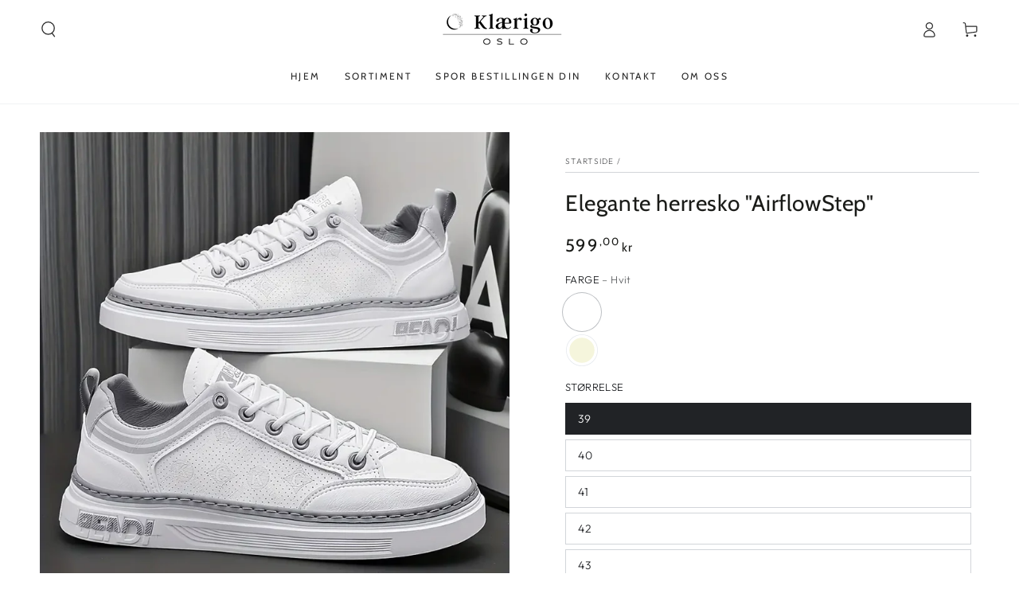

--- FILE ---
content_type: text/html; charset=utf-8
request_url: https://klaerigo.com/products/elegante-herresko-airflow-step
body_size: 41250
content:
<!doctype html>
<html class="no-js" lang="nb">
  <head>
<link rel='preconnect dns-prefetch' href='https://api.config-security.com/' crossorigin />
<link rel='preconnect dns-prefetch' href='https://conf.config-security.com/' crossorigin />
<link rel='preconnect dns-prefetch' href='https://whale.camera/' crossorigin />
<script>
/* >> TriplePixel :: start*/
window.TriplePixelData={TripleName:"alethea-norway.myshopify.com",ver:"2.11",plat:"SHOPIFY",isHeadless:false},function(W,H,A,L,E,_,B,N){function O(U,T,P,H,R){void 0===R&&(R=!1),H=new XMLHttpRequest,P?(H.open("POST",U,!0),H.setRequestHeader("Content-Type","application/json")):H.open("GET",U,!0),H.send(JSON.stringify(P||{})),H.onreadystatechange=function(){4===H.readyState&&200===H.status?(R=H.responseText,U.includes(".txt")?eval(R):P||(N[B]=R)):(299<H.status||H.status<200)&&T&&!R&&(R=!0,O(U,T-1,P))}}if(N=window,!N[H+"sn"]){N[H+"sn"]=1,L=function(){return Date.now().toString(36)+"_"+Math.random().toString(36)};try{A.setItem(H,1+(0|A.getItem(H)||0)),(E=JSON.parse(A.getItem(H+"U")||"[]")).push({u:location.href,r:document.referrer,t:Date.now(),id:L()}),A.setItem(H+"U",JSON.stringify(E))}catch(e){}var i,m,p;A.getItem('"!nC`')||(_=A,A=N,A[H]||(E=A[H]=function(t,e,a){return void 0===a&&(a=[]),"State"==t?E.s:(W=L(),(E._q=E._q||[]).push([W,t,e].concat(a)),W)},E.s="Installed",E._q=[],E.ch=W,B="configSecurityConfModel",N[B]=1,O("https://conf.config-security.com/model",5),i=L(),m=A[atob("c2NyZWVu")],_.setItem("di_pmt_wt",i),p={id:i,action:"profile",avatar:_.getItem("auth-security_rand_salt_"),time:m[atob("d2lkdGg=")]+":"+m[atob("aGVpZ2h0")],host:A.TriplePixelData.TripleName,plat:A.TriplePixelData.plat,url:window.location.href,ref:document.referrer,ver:A.TriplePixelData.ver},O("https://api.config-security.com/event",5,p),O("https://whale.camera/live/dot.txt",5)))}}("","TriplePixel",localStorage);
/* << TriplePixel :: end*/
</script>
<link rel='preconnect dns-prefetch' href='https://triplewhale-pixel.web.app/' crossorigin />
<!-- Google tag (gtag.js) -->
<script async src="https://www.googletagmanager.com/gtag/js?id=AW-11362711517"></script>
<script>
  window.dataLayer = window.dataLayer || [];
  function gtag(){dataLayer.push(arguments);}
  gtag('js', new Date());

  gtag('config', 'AW-11362711517');
</script>
<script
  async
  data-environment="production"
  src="https://js.klarna.com/web-sdk/v1/klarna.js"
  data-client-id="247872b6-9ade-5e76-ab14-e2b971105bef"
></script>
<script src="https://pixel.wetracked.io/alethea-norway.myshopify.com/events.js"></script>
    <meta charset="utf-8">
    <meta http-equiv="X-UA-Compatible" content="IE=edge">
    <meta name="viewport" content="width=device-width,initial-scale=1">
    <meta name="theme-color" content="">
    <link rel="canonical" href="https://klaerigo.com/products/elegante-herresko-airflow-step">
    <link rel="preconnect" href="https://cdn.shopify.com" crossorigin><link rel="preconnect" href="https://fonts.shopifycdn.com" crossorigin><title>
      Elegante herresko &quot;AirflowStep&quot;
 &ndash; Klærigo</title><meta name="description" content="Tidløs stil og design - bare hos Klaerigo Utforsk tidløs stil og design hos Klaerigo - inspirert av skandinavisk design og laget av materialer av høy kvalitet.">

<meta property="og:site_name" content="Klærigo">
<meta property="og:url" content="https://klaerigo.com/products/elegante-herresko-airflow-step">
<meta property="og:title" content="Elegante herresko &quot;AirflowStep&quot;">
<meta property="og:type" content="product">
<meta property="og:description" content="Tidløs stil og design - bare hos Klaerigo Utforsk tidløs stil og design hos Klaerigo - inspirert av skandinavisk design og laget av materialer av høy kvalitet."><meta property="og:image" content="http://klaerigo.com/cdn/shop/products/95ae500be14991606dc49542c6ffcf4e.webp?v=1702255252">
  <meta property="og:image:secure_url" content="https://klaerigo.com/cdn/shop/products/95ae500be14991606dc49542c6ffcf4e.webp?v=1702255252">
  <meta property="og:image:width" content="800">
  <meta property="og:image:height" content="800"><meta property="og:price:amount" content="599,00">
  <meta property="og:price:currency" content="NOK"><meta name="twitter:site" content="@merley"><meta name="twitter:card" content="summary_large_image">
<meta name="twitter:title" content="Elegante herresko &quot;AirflowStep&quot;">
<meta name="twitter:description" content="Tidløs stil og design - bare hos Klaerigo Utforsk tidløs stil og design hos Klaerigo - inspirert av skandinavisk design og laget av materialer av høy kvalitet.">


    <script src="//klaerigo.com/cdn/shop/t/5/assets/vendor-v4.js" defer="defer"></script>
    <script src="//klaerigo.com/cdn/shop/t/5/assets/pubsub.js?v=104623417541739052901696686220" defer="defer"></script>
    <script src="//klaerigo.com/cdn/shop/t/5/assets/global.js?v=114692735637009469951696686220" defer="defer"></script>

    <script>window.performance && window.performance.mark && window.performance.mark('shopify.content_for_header.start');</script><meta name="google-site-verification" content="kHTwLONXaJ7RhK3buUZRYHbBHbYZkBPuyvFCnf03Dek">
<meta id="shopify-digital-wallet" name="shopify-digital-wallet" content="/73051603293/digital_wallets/dialog">
<link rel="alternate" type="application/json+oembed" href="https://klaerigo.com/products/elegante-herresko-airflow-step.oembed">
<script async="async" src="/checkouts/internal/preloads.js?locale=nb-NO"></script>
<script id="shopify-features" type="application/json">{"accessToken":"71c3530de9dc164de903219de42994ec","betas":["rich-media-storefront-analytics"],"domain":"klaerigo.com","predictiveSearch":true,"shopId":73051603293,"locale":"nb"}</script>
<script>var Shopify = Shopify || {};
Shopify.shop = "alethea-norway.myshopify.com";
Shopify.locale = "nb";
Shopify.currency = {"active":"NOK","rate":"1.0"};
Shopify.country = "NO";
Shopify.theme = {"name":"Be Yours Klaerigo","id":153903399261,"schema_name":"Be Yours","schema_version":"7.0.0","theme_store_id":null,"role":"main"};
Shopify.theme.handle = "null";
Shopify.theme.style = {"id":null,"handle":null};
Shopify.cdnHost = "klaerigo.com/cdn";
Shopify.routes = Shopify.routes || {};
Shopify.routes.root = "/";</script>
<script type="module">!function(o){(o.Shopify=o.Shopify||{}).modules=!0}(window);</script>
<script>!function(o){function n(){var o=[];function n(){o.push(Array.prototype.slice.apply(arguments))}return n.q=o,n}var t=o.Shopify=o.Shopify||{};t.loadFeatures=n(),t.autoloadFeatures=n()}(window);</script>
<script id="shop-js-analytics" type="application/json">{"pageType":"product"}</script>
<script defer="defer" async type="module" src="//klaerigo.com/cdn/shopifycloud/shop-js/modules/v2/client.init-shop-cart-sync_C0-AsKL0.nb.esm.js"></script>
<script defer="defer" async type="module" src="//klaerigo.com/cdn/shopifycloud/shop-js/modules/v2/chunk.common_Cg_luW-g.esm.js"></script>
<script type="module">
  await import("//klaerigo.com/cdn/shopifycloud/shop-js/modules/v2/client.init-shop-cart-sync_C0-AsKL0.nb.esm.js");
await import("//klaerigo.com/cdn/shopifycloud/shop-js/modules/v2/chunk.common_Cg_luW-g.esm.js");

  window.Shopify.SignInWithShop?.initShopCartSync?.({"fedCMEnabled":true,"windoidEnabled":true});

</script>
<script id="__st">var __st={"a":73051603293,"offset":3600,"reqid":"82b410af-f287-4de0-9835-b3516544c18f-1768989893","pageurl":"klaerigo.com\/products\/elegante-herresko-airflow-step","u":"a6ff026c54b0","p":"product","rtyp":"product","rid":8810306339165};</script>
<script>window.ShopifyPaypalV4VisibilityTracking = true;</script>
<script id="captcha-bootstrap">!function(){'use strict';const t='contact',e='account',n='new_comment',o=[[t,t],['blogs',n],['comments',n],[t,'customer']],c=[[e,'customer_login'],[e,'guest_login'],[e,'recover_customer_password'],[e,'create_customer']],r=t=>t.map((([t,e])=>`form[action*='/${t}']:not([data-nocaptcha='true']) input[name='form_type'][value='${e}']`)).join(','),a=t=>()=>t?[...document.querySelectorAll(t)].map((t=>t.form)):[];function s(){const t=[...o],e=r(t);return a(e)}const i='password',u='form_key',d=['recaptcha-v3-token','g-recaptcha-response','h-captcha-response',i],f=()=>{try{return window.sessionStorage}catch{return}},m='__shopify_v',_=t=>t.elements[u];function p(t,e,n=!1){try{const o=window.sessionStorage,c=JSON.parse(o.getItem(e)),{data:r}=function(t){const{data:e,action:n}=t;return t[m]||n?{data:e,action:n}:{data:t,action:n}}(c);for(const[e,n]of Object.entries(r))t.elements[e]&&(t.elements[e].value=n);n&&o.removeItem(e)}catch(o){console.error('form repopulation failed',{error:o})}}const l='form_type',E='cptcha';function T(t){t.dataset[E]=!0}const w=window,h=w.document,L='Shopify',v='ce_forms',y='captcha';let A=!1;((t,e)=>{const n=(g='f06e6c50-85a8-45c8-87d0-21a2b65856fe',I='https://cdn.shopify.com/shopifycloud/storefront-forms-hcaptcha/ce_storefront_forms_captcha_hcaptcha.v1.5.2.iife.js',D={infoText:'Beskyttet av hCaptcha',privacyText:'Personvern',termsText:'Vilkår'},(t,e,n)=>{const o=w[L][v],c=o.bindForm;if(c)return c(t,g,e,D).then(n);var r;o.q.push([[t,g,e,D],n]),r=I,A||(h.body.append(Object.assign(h.createElement('script'),{id:'captcha-provider',async:!0,src:r})),A=!0)});var g,I,D;w[L]=w[L]||{},w[L][v]=w[L][v]||{},w[L][v].q=[],w[L][y]=w[L][y]||{},w[L][y].protect=function(t,e){n(t,void 0,e),T(t)},Object.freeze(w[L][y]),function(t,e,n,w,h,L){const[v,y,A,g]=function(t,e,n){const i=e?o:[],u=t?c:[],d=[...i,...u],f=r(d),m=r(i),_=r(d.filter((([t,e])=>n.includes(e))));return[a(f),a(m),a(_),s()]}(w,h,L),I=t=>{const e=t.target;return e instanceof HTMLFormElement?e:e&&e.form},D=t=>v().includes(t);t.addEventListener('submit',(t=>{const e=I(t);if(!e)return;const n=D(e)&&!e.dataset.hcaptchaBound&&!e.dataset.recaptchaBound,o=_(e),c=g().includes(e)&&(!o||!o.value);(n||c)&&t.preventDefault(),c&&!n&&(function(t){try{if(!f())return;!function(t){const e=f();if(!e)return;const n=_(t);if(!n)return;const o=n.value;o&&e.removeItem(o)}(t);const e=Array.from(Array(32),(()=>Math.random().toString(36)[2])).join('');!function(t,e){_(t)||t.append(Object.assign(document.createElement('input'),{type:'hidden',name:u})),t.elements[u].value=e}(t,e),function(t,e){const n=f();if(!n)return;const o=[...t.querySelectorAll(`input[type='${i}']`)].map((({name:t})=>t)),c=[...d,...o],r={};for(const[a,s]of new FormData(t).entries())c.includes(a)||(r[a]=s);n.setItem(e,JSON.stringify({[m]:1,action:t.action,data:r}))}(t,e)}catch(e){console.error('failed to persist form',e)}}(e),e.submit())}));const S=(t,e)=>{t&&!t.dataset[E]&&(n(t,e.some((e=>e===t))),T(t))};for(const o of['focusin','change'])t.addEventListener(o,(t=>{const e=I(t);D(e)&&S(e,y())}));const B=e.get('form_key'),M=e.get(l),P=B&&M;t.addEventListener('DOMContentLoaded',(()=>{const t=y();if(P)for(const e of t)e.elements[l].value===M&&p(e,B);[...new Set([...A(),...v().filter((t=>'true'===t.dataset.shopifyCaptcha))])].forEach((e=>S(e,t)))}))}(h,new URLSearchParams(w.location.search),n,t,e,['guest_login'])})(!0,!0)}();</script>
<script integrity="sha256-4kQ18oKyAcykRKYeNunJcIwy7WH5gtpwJnB7kiuLZ1E=" data-source-attribution="shopify.loadfeatures" defer="defer" src="//klaerigo.com/cdn/shopifycloud/storefront/assets/storefront/load_feature-a0a9edcb.js" crossorigin="anonymous"></script>
<script data-source-attribution="shopify.dynamic_checkout.dynamic.init">var Shopify=Shopify||{};Shopify.PaymentButton=Shopify.PaymentButton||{isStorefrontPortableWallets:!0,init:function(){window.Shopify.PaymentButton.init=function(){};var t=document.createElement("script");t.src="https://klaerigo.com/cdn/shopifycloud/portable-wallets/latest/portable-wallets.nb.js",t.type="module",document.head.appendChild(t)}};
</script>
<script data-source-attribution="shopify.dynamic_checkout.buyer_consent">
  function portableWalletsHideBuyerConsent(e){var t=document.getElementById("shopify-buyer-consent"),n=document.getElementById("shopify-subscription-policy-button");t&&n&&(t.classList.add("hidden"),t.setAttribute("aria-hidden","true"),n.removeEventListener("click",e))}function portableWalletsShowBuyerConsent(e){var t=document.getElementById("shopify-buyer-consent"),n=document.getElementById("shopify-subscription-policy-button");t&&n&&(t.classList.remove("hidden"),t.removeAttribute("aria-hidden"),n.addEventListener("click",e))}window.Shopify?.PaymentButton&&(window.Shopify.PaymentButton.hideBuyerConsent=portableWalletsHideBuyerConsent,window.Shopify.PaymentButton.showBuyerConsent=portableWalletsShowBuyerConsent);
</script>
<script data-source-attribution="shopify.dynamic_checkout.cart.bootstrap">document.addEventListener("DOMContentLoaded",(function(){function t(){return document.querySelector("shopify-accelerated-checkout-cart, shopify-accelerated-checkout")}if(t())Shopify.PaymentButton.init();else{new MutationObserver((function(e,n){t()&&(Shopify.PaymentButton.init(),n.disconnect())})).observe(document.body,{childList:!0,subtree:!0})}}));
</script>
<script id="sections-script" data-sections="header,footer" defer="defer" src="//klaerigo.com/cdn/shop/t/5/compiled_assets/scripts.js?v=169"></script>
<script>window.performance && window.performance.mark && window.performance.mark('shopify.content_for_header.end');</script>

<style data-shopify>@font-face {
  font-family: Outfit;
  font-weight: 300;
  font-style: normal;
  font-display: swap;
  src: url("//klaerigo.com/cdn/fonts/outfit/outfit_n3.8c97ae4c4fac7c2ea467a6dc784857f4de7e0e37.woff2") format("woff2"),
       url("//klaerigo.com/cdn/fonts/outfit/outfit_n3.b50a189ccde91f9bceee88f207c18c09f0b62a7b.woff") format("woff");
}

  @font-face {
  font-family: Outfit;
  font-weight: 600;
  font-style: normal;
  font-display: swap;
  src: url("//klaerigo.com/cdn/fonts/outfit/outfit_n6.dfcbaa80187851df2e8384061616a8eaa1702fdc.woff2") format("woff2"),
       url("//klaerigo.com/cdn/fonts/outfit/outfit_n6.88384e9fc3e36038624caccb938f24ea8008a91d.woff") format("woff");
}

  
  
  @font-face {
  font-family: Cabin;
  font-weight: 400;
  font-style: normal;
  font-display: swap;
  src: url("//klaerigo.com/cdn/fonts/cabin/cabin_n4.cefc6494a78f87584a6f312fea532919154f66fe.woff2") format("woff2"),
       url("//klaerigo.com/cdn/fonts/cabin/cabin_n4.8c16611b00f59d27f4b27ce4328dfe514ce77517.woff") format("woff");
}

  @font-face {
  font-family: Cabin;
  font-weight: 600;
  font-style: normal;
  font-display: swap;
  src: url("//klaerigo.com/cdn/fonts/cabin/cabin_n6.c6b1e64927bbec1c65aab7077888fb033480c4f7.woff2") format("woff2"),
       url("//klaerigo.com/cdn/fonts/cabin/cabin_n6.6c2e65d54c893ad9f1390da3b810b8e6cf976a4f.woff") format("woff");
}


  :root {
    --be-yours-version: "7.0.0";
    --font-body-family: Outfit, sans-serif;
    --font-body-style: normal;
    --font-body-weight: 300;

    --font-heading-family: Cabin, sans-serif;
    --font-heading-style: normal;
    --font-heading-weight: 400;

    --font-body-scale: 1.0;
    --font-heading-scale: 1.0;

    --font-navigation-family: var(--font-heading-family);
    --font-navigation-size: 12px;
    --font-navigation-weight: var(--font-heading-weight);
    --font-button-family: var(--font-body-family);
    --font-button-size: 12px;
    --font-button-baseline: 0rem;
    --font-price-family: var(--font-heading-family);
    --font-price-scale: var(--font-heading-scale);

    --color-base-text: 33, 35, 38;
    --color-base-background: 255, 255, 255;
    --color-base-solid-button-labels: 33, 35, 38;
    --color-base-outline-button-labels: 26, 27, 24;
    --color-base-accent: 250, 234, 161;
    --color-base-heading: 26, 27, 24;
    --color-base-border: 210, 213, 217;
    --color-placeholder: 243, 243, 243;
    --color-overlay: 33, 35, 38;
    --color-keyboard-focus: 135, 173, 245;
    --color-shadow: 168, 232, 226;
    --shadow-opacity: 1;

    --color-background-dark: 235, 235, 235;
    --color-price: #1a1b18;
    --color-sale-price: #d72c0d;
    --color-sale-badge-background: #d72c0d;
    --color-reviews: #ffb503;
    --color-critical: #d72c0d;
    --color-success: #008060;
    --color-highlight: 187, 255, 0;

    --payment-terms-background-color: #ffffff;
    --page-width: 160rem;
    --page-width-margin: 0rem;

    --card-color-scheme: var(--color-placeholder);
    --card-text-alignment: left;
    --card-flex-alignment: flex-left;
    --card-image-padding: 0px;
    --card-border-width: 0px;
    --card-radius: 0px;
    --card-shadow-horizontal-offset: 0px;
    --card-shadow-vertical-offset: 0px;
    
    --button-radius: 0px;
    --button-border-width: 1px;
    --button-shadow-horizontal-offset: 0px;
    --button-shadow-vertical-offset: 0px;

    --spacing-sections-desktop: 0px;
    --spacing-sections-mobile: 0px;

    --gradient-free-ship-progress: linear-gradient(325deg,#F9423A 0,#F1E04D 100%);
    --gradient-free-ship-complete: linear-gradient(325deg, #049cff 0, #35ee7a 100%);
  }

  *,
  *::before,
  *::after {
    box-sizing: inherit;
  }

  html {
    box-sizing: border-box;
    font-size: calc(var(--font-body-scale) * 62.5%);
    height: 100%;
  }

  body {
    min-height: 100%;
    margin: 0;
    font-size: 1.5rem;
    letter-spacing: 0.06rem;
    line-height: calc(1 + 0.8 / var(--font-body-scale));
    font-family: var(--font-body-family);
    font-style: var(--font-body-style);
    font-weight: var(--font-body-weight);
  }

  @media screen and (min-width: 750px) {
    body {
      font-size: 1.6rem;
    }
  }</style><link href="//klaerigo.com/cdn/shop/t/5/assets/base.css?v=138913793233347730171696686219" rel="stylesheet" type="text/css" media="all" /><link rel="preload" as="font" href="//klaerigo.com/cdn/fonts/outfit/outfit_n3.8c97ae4c4fac7c2ea467a6dc784857f4de7e0e37.woff2" type="font/woff2" crossorigin><link rel="preload" as="font" href="//klaerigo.com/cdn/fonts/cabin/cabin_n4.cefc6494a78f87584a6f312fea532919154f66fe.woff2" type="font/woff2" crossorigin><link rel="stylesheet" href="//klaerigo.com/cdn/shop/t/5/assets/component-predictive-search.css?v=21505439471608135461696686220" media="print" onload="this.media='all'"><script>document.documentElement.className = document.documentElement.className.replace('no-js', 'js');</script>
  
  <!-- RedRetarget App Hook start -->
<link rel="dns-prefetch" href="https://trackifyx.redretarget.com">


<!-- HOOK JS-->

<meta name="tfx:tags" content="">
<meta name="tfx:collections" content="">







<script id="tfx-cart">
    
    window.tfxCart = {"note":null,"attributes":{},"original_total_price":0,"total_price":0,"total_discount":0,"total_weight":0.0,"item_count":0,"items":[],"requires_shipping":false,"currency":"NOK","items_subtotal_price":0,"cart_level_discount_applications":[],"checkout_charge_amount":0}
</script>



<script id="tfx-product">
    
    window.tfxProduct = {"id":8810306339165,"title":"Elegante herresko \"AirflowStep\"","handle":"elegante-herresko-airflow-step","description":"\u003ch3 style=\"text-align: center;\"\u003eTidløs stil og design - bare hos Klaerigo\u003c\/h3\u003e\n\u003cp\u003eUtforsk tidløs stil og design hos Klaerigo - inspirert av skandinavisk design og laget av materialer av høy kvalitet.\u003cbr\u003e\u003c\/p\u003e\n\u003cp style=\"text-align: center;\"\u003e\u003cimg alt=\"\" src=\"https:\/\/cdn.shopify.com\/s\/files\/1\/0730\/5160\/3293\/files\/864b18716c9160f02c7579db1e535927_480x480.webp?v=1703008607\"\u003e\u003c\/p\u003e","published_at":"2023-12-11T01:40:45+01:00","created_at":"2023-12-11T01:40:52+01:00","vendor":"Klærigo","type":"","tags":[],"price":59900,"price_min":59900,"price_max":59900,"available":true,"price_varies":false,"compare_at_price":null,"compare_at_price_min":0,"compare_at_price_max":0,"compare_at_price_varies":false,"variants":[{"id":49415379124573,"title":"Hvit \/ 39","option1":"Hvit","option2":"39","option3":null,"sku":null,"requires_shipping":true,"taxable":false,"featured_image":null,"available":true,"name":"Elegante herresko \"AirflowStep\" - Hvit \/ 39","public_title":"Hvit \/ 39","options":["Hvit","39"],"price":59900,"weight":0,"compare_at_price":null,"inventory_management":null,"barcode":null,"requires_selling_plan":false,"selling_plan_allocations":[]},{"id":49415379157341,"title":"Hvit \/ 40","option1":"Hvit","option2":"40","option3":null,"sku":null,"requires_shipping":true,"taxable":false,"featured_image":null,"available":true,"name":"Elegante herresko \"AirflowStep\" - Hvit \/ 40","public_title":"Hvit \/ 40","options":["Hvit","40"],"price":59900,"weight":0,"compare_at_price":null,"inventory_management":null,"barcode":null,"requires_selling_plan":false,"selling_plan_allocations":[]},{"id":49415379190109,"title":"Hvit \/ 41","option1":"Hvit","option2":"41","option3":null,"sku":null,"requires_shipping":true,"taxable":false,"featured_image":null,"available":true,"name":"Elegante herresko \"AirflowStep\" - Hvit \/ 41","public_title":"Hvit \/ 41","options":["Hvit","41"],"price":59900,"weight":0,"compare_at_price":null,"inventory_management":null,"barcode":null,"requires_selling_plan":false,"selling_plan_allocations":[]},{"id":49415379222877,"title":"Hvit \/ 42","option1":"Hvit","option2":"42","option3":null,"sku":null,"requires_shipping":true,"taxable":false,"featured_image":null,"available":true,"name":"Elegante herresko \"AirflowStep\" - Hvit \/ 42","public_title":"Hvit \/ 42","options":["Hvit","42"],"price":59900,"weight":0,"compare_at_price":null,"inventory_management":null,"barcode":null,"requires_selling_plan":false,"selling_plan_allocations":[]},{"id":49415379255645,"title":"Hvit \/ 43","option1":"Hvit","option2":"43","option3":null,"sku":null,"requires_shipping":true,"taxable":false,"featured_image":null,"available":true,"name":"Elegante herresko \"AirflowStep\" - Hvit \/ 43","public_title":"Hvit \/ 43","options":["Hvit","43"],"price":59900,"weight":0,"compare_at_price":null,"inventory_management":null,"barcode":null,"requires_selling_plan":false,"selling_plan_allocations":[]},{"id":49415379288413,"title":"Hvit \/ 44","option1":"Hvit","option2":"44","option3":null,"sku":null,"requires_shipping":true,"taxable":false,"featured_image":null,"available":true,"name":"Elegante herresko \"AirflowStep\" - Hvit \/ 44","public_title":"Hvit \/ 44","options":["Hvit","44"],"price":59900,"weight":0,"compare_at_price":null,"inventory_management":null,"barcode":null,"requires_selling_plan":false,"selling_plan_allocations":[]},{"id":49415379321181,"title":"Hvit \/ 45","option1":"Hvit","option2":"45","option3":null,"sku":null,"requires_shipping":true,"taxable":false,"featured_image":null,"available":true,"name":"Elegante herresko \"AirflowStep\" - Hvit \/ 45","public_title":"Hvit \/ 45","options":["Hvit","45"],"price":59900,"weight":0,"compare_at_price":null,"inventory_management":null,"barcode":null,"requires_selling_plan":false,"selling_plan_allocations":[]},{"id":49415379353949,"title":"Beige \/ 39","option1":"Beige","option2":"39","option3":null,"sku":null,"requires_shipping":true,"taxable":false,"featured_image":null,"available":true,"name":"Elegante herresko \"AirflowStep\" - Beige \/ 39","public_title":"Beige \/ 39","options":["Beige","39"],"price":59900,"weight":0,"compare_at_price":null,"inventory_management":null,"barcode":null,"requires_selling_plan":false,"selling_plan_allocations":[]},{"id":49415379386717,"title":"Beige \/ 40","option1":"Beige","option2":"40","option3":null,"sku":null,"requires_shipping":true,"taxable":false,"featured_image":null,"available":true,"name":"Elegante herresko \"AirflowStep\" - Beige \/ 40","public_title":"Beige \/ 40","options":["Beige","40"],"price":59900,"weight":0,"compare_at_price":null,"inventory_management":null,"barcode":null,"requires_selling_plan":false,"selling_plan_allocations":[]},{"id":49415379419485,"title":"Beige \/ 41","option1":"Beige","option2":"41","option3":null,"sku":null,"requires_shipping":true,"taxable":false,"featured_image":null,"available":true,"name":"Elegante herresko \"AirflowStep\" - Beige \/ 41","public_title":"Beige \/ 41","options":["Beige","41"],"price":59900,"weight":0,"compare_at_price":null,"inventory_management":null,"barcode":null,"requires_selling_plan":false,"selling_plan_allocations":[]},{"id":49415379452253,"title":"Beige \/ 42","option1":"Beige","option2":"42","option3":null,"sku":null,"requires_shipping":true,"taxable":false,"featured_image":null,"available":true,"name":"Elegante herresko \"AirflowStep\" - Beige \/ 42","public_title":"Beige \/ 42","options":["Beige","42"],"price":59900,"weight":0,"compare_at_price":null,"inventory_management":null,"barcode":null,"requires_selling_plan":false,"selling_plan_allocations":[]},{"id":49415379485021,"title":"Beige \/ 43","option1":"Beige","option2":"43","option3":null,"sku":null,"requires_shipping":true,"taxable":false,"featured_image":null,"available":true,"name":"Elegante herresko \"AirflowStep\" - Beige \/ 43","public_title":"Beige \/ 43","options":["Beige","43"],"price":59900,"weight":0,"compare_at_price":null,"inventory_management":null,"barcode":null,"requires_selling_plan":false,"selling_plan_allocations":[]},{"id":49415379517789,"title":"Beige \/ 44","option1":"Beige","option2":"44","option3":null,"sku":null,"requires_shipping":true,"taxable":false,"featured_image":null,"available":true,"name":"Elegante herresko \"AirflowStep\" - Beige \/ 44","public_title":"Beige \/ 44","options":["Beige","44"],"price":59900,"weight":0,"compare_at_price":null,"inventory_management":null,"barcode":null,"requires_selling_plan":false,"selling_plan_allocations":[]},{"id":49415379550557,"title":"Beige \/ 45","option1":"Beige","option2":"45","option3":null,"sku":null,"requires_shipping":true,"taxable":false,"featured_image":null,"available":true,"name":"Elegante herresko \"AirflowStep\" - Beige \/ 45","public_title":"Beige \/ 45","options":["Beige","45"],"price":59900,"weight":0,"compare_at_price":null,"inventory_management":null,"barcode":null,"requires_selling_plan":false,"selling_plan_allocations":[]}],"images":["\/\/klaerigo.com\/cdn\/shop\/products\/95ae500be14991606dc49542c6ffcf4e.webp?v=1702255252","\/\/klaerigo.com\/cdn\/shop\/products\/697f10d49dfe078788362f00c3ab6f8d.webp?v=1702255252","\/\/klaerigo.com\/cdn\/shop\/products\/e71a763c6c8e6ee70a54237167f10bd2.webp?v=1702255252","\/\/klaerigo.com\/cdn\/shop\/products\/c9025478a7f04543bd4f18fa949218af.webp?v=1702255252","\/\/klaerigo.com\/cdn\/shop\/products\/864b18716c9160f02c7579db1e535927.webp?v=1702255252"],"featured_image":"\/\/klaerigo.com\/cdn\/shop\/products\/95ae500be14991606dc49542c6ffcf4e.webp?v=1702255252","options":["Farge","Størrelse"],"media":[{"alt":null,"id":46506814144861,"position":1,"preview_image":{"aspect_ratio":1.0,"height":800,"width":800,"src":"\/\/klaerigo.com\/cdn\/shop\/products\/95ae500be14991606dc49542c6ffcf4e.webp?v=1702255252"},"aspect_ratio":1.0,"height":800,"media_type":"image","src":"\/\/klaerigo.com\/cdn\/shop\/products\/95ae500be14991606dc49542c6ffcf4e.webp?v=1702255252","width":800},{"alt":null,"id":46506814177629,"position":2,"preview_image":{"aspect_ratio":1.0,"height":800,"width":800,"src":"\/\/klaerigo.com\/cdn\/shop\/products\/697f10d49dfe078788362f00c3ab6f8d.webp?v=1702255252"},"aspect_ratio":1.0,"height":800,"media_type":"image","src":"\/\/klaerigo.com\/cdn\/shop\/products\/697f10d49dfe078788362f00c3ab6f8d.webp?v=1702255252","width":800},{"alt":null,"id":46506814210397,"position":3,"preview_image":{"aspect_ratio":1.0,"height":800,"width":800,"src":"\/\/klaerigo.com\/cdn\/shop\/products\/e71a763c6c8e6ee70a54237167f10bd2.webp?v=1702255252"},"aspect_ratio":1.0,"height":800,"media_type":"image","src":"\/\/klaerigo.com\/cdn\/shop\/products\/e71a763c6c8e6ee70a54237167f10bd2.webp?v=1702255252","width":800},{"alt":null,"id":46506814243165,"position":4,"preview_image":{"aspect_ratio":1.0,"height":800,"width":800,"src":"\/\/klaerigo.com\/cdn\/shop\/products\/c9025478a7f04543bd4f18fa949218af.webp?v=1702255252"},"aspect_ratio":1.0,"height":800,"media_type":"image","src":"\/\/klaerigo.com\/cdn\/shop\/products\/c9025478a7f04543bd4f18fa949218af.webp?v=1702255252","width":800},{"alt":null,"id":46506814275933,"position":5,"preview_image":{"aspect_ratio":1.0,"height":800,"width":800,"src":"\/\/klaerigo.com\/cdn\/shop\/products\/864b18716c9160f02c7579db1e535927.webp?v=1702255252"},"aspect_ratio":1.0,"height":800,"media_type":"image","src":"\/\/klaerigo.com\/cdn\/shop\/products\/864b18716c9160f02c7579db1e535927.webp?v=1702255252","width":800}],"requires_selling_plan":false,"selling_plan_groups":[],"content":"\u003ch3 style=\"text-align: center;\"\u003eTidløs stil og design - bare hos Klaerigo\u003c\/h3\u003e\n\u003cp\u003eUtforsk tidløs stil og design hos Klaerigo - inspirert av skandinavisk design og laget av materialer av høy kvalitet.\u003cbr\u003e\u003c\/p\u003e\n\u003cp style=\"text-align: center;\"\u003e\u003cimg alt=\"\" src=\"https:\/\/cdn.shopify.com\/s\/files\/1\/0730\/5160\/3293\/files\/864b18716c9160f02c7579db1e535927_480x480.webp?v=1703008607\"\u003e\u003c\/p\u003e"}
</script>


<script type="text/javascript">
    /* ----- TFX Theme hook start ----- */
    (function (t, r, k, f, y, x) {
        if (t.tkfy != undefined) return true;
        t.tkfy = true;
        y = r.createElement(k); y.src = f; y.async = true;
        x = r.getElementsByTagName(k)[0]; x.parentNode.insertBefore(y, x);
    })(window, document, 'script', 'https://trackifyx.redretarget.com/pull/theverythingstore6.myshopify.com/hook.js');
    /* ----- TFX theme hook end ----- */
</script>
<!-- RedRetarget App Hook end --><script type="text/javascript">
        /* ----- TFX Theme snapchat hook start ----- */
        (function (t, r, k, f, y, x) {
            if (t.snaptkfy != undefined) return true;
            t.snaptkfy = true;
            y = r.createElement(k); y.src = f; y.async = true;
            x = r.getElementsByTagName(k)[0]; x.parentNode.insertBefore(y, x);
        })(window, document, "script", "https://trackifyx.redretarget.com/pull/theverythingstore6.myshopify.com/snapchathook.js");
        /* ----- TFX theme snapchat hook end ----- */
        </script><script type="text/javascript">
            /* ----- TFX Theme tiktok hook start ----- */
            (function (t, r, k, f, y, x) {
                if (t.tkfy_tt != undefined) return true;
                t.tkfy_tt = true;
                y = r.createElement(k); y.src = f; y.async = true;
                x = r.getElementsByTagName(k)[0]; x.parentNode.insertBefore(y, x);
            })(window, document, "script", "https://trackifyx.redretarget.com/pull/theverythingstore6.myshopify.com/tiktokhook.js");
            /* ----- TFX theme tiktok hook end ----- */
            </script>

<script>
    
    
    
    
    var gsf_conversion_data = {page_type : 'product', event : 'view_item', data : {product_data : [{variant_id : 49415379124573, product_id : 8810306339165, name : "Elegante herresko &quot;AirflowStep&quot;", price : "599.00", currency : "NOK", sku : "", brand : "Klærigo", variant : "Hvit / 39", category : "", quantity : "0" }], total_price : "599.00", shop_currency : "NOK"}};
    
</script>
<!-- BEGIN app block: shopify://apps/simprosys-google-shopping-feed/blocks/core_settings_block/1f0b859e-9fa6-4007-97e8-4513aff5ff3b --><!-- BEGIN: GSF App Core Tags & Scripts by Simprosys Google Shopping Feed -->









<!-- END: GSF App Core Tags & Scripts by Simprosys Google Shopping Feed -->
<!-- END app block --><!-- BEGIN app block: shopify://apps/ymq-product-options-variants/blocks/app-embed/86b91121-1f62-4e27-9812-b70a823eb918 -->
    <!-- BEGIN app snippet: option.v1 --><script>
    function before_page_load_function(e,t=!1){var o=[],n=!1;if(e.items.forEach((e=>{e.properties&&(e.properties.hasOwnProperty("_YmqOptionVariant")||e.properties.hasOwnProperty("_YmqItemHide"))?(n=!0,o.push(0)):o.push(e.quantity)})),n){if(t)(t=document.createElement("style")).id="before-page-load-dom",t.type="text/css",t.innerHTML="html::before{content: ' ';width: 100%;height: 100%;background-color: #fff;position: fixed;top: 0;left: 0;z-index: 999999;display:block !important;}",document.getElementsByTagName("html").item(0).appendChild(t);fetch(`/cart/update.js?timestamp=${Date.now()}`,{method:"POST",headers:{"Content-Type":"application/json"},body:JSON.stringify({updates:o})}).then((e=>e.json())).then((e=>{location.reload()})).catch((e=>{t&&document.getElementById("before-page-load-dom").remove()}))}}before_page_load_function({"note":null,"attributes":{},"original_total_price":0,"total_price":0,"total_discount":0,"total_weight":0.0,"item_count":0,"items":[],"requires_shipping":false,"currency":"NOK","items_subtotal_price":0,"cart_level_discount_applications":[],"checkout_charge_amount":0},!0),fetch(`/cart.js?timestamp=${Date.now()}`,{method:"GET"}).then((e=>e.json())).then((e=>{before_page_load_function(e)}));
</script>


	<style id="ymq-checkout-button-protect">
		[name="checkout"],[name="chekout"], a[href^="/checkout"], a[href="/account/login"].cart__submit, button[type="submit"].btn-order, a.btn.cart__checkout, a.cart__submit, .wc-proceed-to-checkout button, #cart_form .buttons .btn-primary, .ymq-checkout-button{
        	pointer-events: none;
        }
	</style>
	<script>
		function ymq_ready(fn){
			if(document.addEventListener){
				document.addEventListener('DOMContentLoaded',function(){
					document.removeEventListener('DOMContentLoaded',arguments.callee,false);
					fn();
				},false);
			}else if(document.attachEvent){
				document.attachEvent('onreadystatechange',function(){
					if(document.readyState=='complete'){
						document.detachEvent('onreadystatechange',arguments.callee);
						fn();
					}
				});
			}
		}
		ymq_ready(() => {
			setTimeout(function() {
				var ymq_checkout_button_protect = document.getElementById("ymq-checkout-button-protect");
				ymq_checkout_button_protect.remove();
			}, 100);
		})
    </script> 


 

 

 

 










<link href='https://cdn.shopify.com/s/files/1/0411/8639/4277/t/11/assets/ymq-option.css?v=1.1' rel='stylesheet' type="text/css" media="all"> 

<link href='https://option.ymq.cool/option/bottom.css' rel='stylesheet' type="text/css" media="all"> 


<style id="ymq-jsstyle"></style> 

<style id="bndlr-loaded"></style>

<script data-asyncLoad="asyncLoad" data-mw4M5Ya3iFNARE4t="mw4M5Ya3iFNARE4t"> 

    window.bundlerLoaded = true;

	window.ymq_option = window.ymq_option || {}; 

	ymq_option.shop = `alethea-norway.myshopify.com`;
    
    ymq_option.version = 1; 

	ymq_option.token = `b6a25555141402d3ba22f13f47e99d28d8e2e50405b5376dfbd210f6eff75596`; 

	ymq_option.timestamp = `1768989894`; 

	ymq_option.customer_id = ``; 

	ymq_option.page = `product`; 
    
    ymq_option.cart = {"note":null,"attributes":{},"original_total_price":0,"total_price":0,"total_discount":0,"total_weight":0.0,"item_count":0,"items":[],"requires_shipping":false,"currency":"NOK","items_subtotal_price":0,"cart_level_discount_applications":[],"checkout_charge_amount":0};

    ymq_option.country = {
        iso_code: `NO`,
        currency: `NOK`,
        name: `Norway`
    };
    

	ymq_option.ymq_option_branding = {}; 
	  
		ymq_option.ymq_option_branding = {"button":{"--button-background-checked-color":"#000000","--button-background-color":"#FFFFFF","--button-background-disabled-color":"#FFFFFF","--button-border-checked-color":"#000000","--button-border-color":"#000000","--button-border-disabled-color":"#000000","--button-font-checked-color":"#FFFFFF","--button-font-disabled-color":"#cccccc","--button-font-color":"#000000","--button-border-radius":"4","--button-font-size":"16","--button-line-height":"20","--button-margin-l-r":"4","--button-margin-u-d":"4","--button-padding-l-r":"16","--button-padding-u-d":"10"},"radio":{"--radio-border-color":"#BBC1E1","--radio-border-checked-color":"#BBC1E1","--radio-border-disabled-color":"#BBC1E1","--radio-border-hover-color":"#BBC1E1","--radio-background-color":"#FFFFFF","--radio-background-checked-color":"#275EFE","--radio-background-disabled-color":"#E1E6F9","--radio-background-hover-color":"#FFFFFF","--radio-inner-color":"#E1E6F9","--radio-inner-checked-color":"#FFFFFF","--radio-inner-disabled-color":"#FFFFFF"},"input":{"--input-background-checked-color":"#FFFFFF","--input-background-color":"#FFFFFF","--input-border-checked-color":"#000000","--input-border-color":"#717171","--input-font-checked-color":"#000000","--input-font-color":"#000000","--input-border-radius":"4","--input-font-size":"14","--input-padding-l-r":"16","--input-padding-u-d":"9","--input-width":"100","--input-max-width":"400"},"select":{"--select-border-color":"#000000","--select-border-checked-color":"#000000","--select-background-color":"#FFFFFF","--select-background-checked-color":"#FFFFFF","--select-font-color":"#000000","--select-font-checked-color":"#000000","--select-option-background-color":"#FFFFFF","--select-option-background-checked-color":"#F5F9FF","--select-option-background-disabled-color":"#FFFFFF","--select-option-font-color":"#000000","--select-option-font-checked-color":"#000000","--select-option-font-disabled-color":"#CCCCCC","--select-padding-u-d":"9","--select-padding-l-r":"16","--select-option-padding-u-d":"9","--select-option-padding-l-r":"16","--select-width":"100","--select-max-width":"400","--select-font-size":"14","--select-border-radius":"0"},"multiple":{"--multiple-background-color":"#F5F9FF","--multiple-font-color":"#000000","--multiple-padding-u-d":"2","--multiple-padding-l-r":"8","--multiple-font-size":"12","--multiple-border-radius":"0"},"img":{"--img-border-color":"#E1E1E1","--img-border-checked-color":"#000000","--img-border-disabled-color":"#000000","--img-width":"50","--img-height":"50","--img-margin-u-d":"2","--img-margin-l-r":"2","--img-border-radius":"4"},"upload":{"--upload-background-color":"#409EFF","--upload-font-color":"#FFFFFF","--upload-border-color":"#409EFF","--upload-padding-u-d":"12","--upload-padding-l-r":"20","--upload-font-size":"12","--upload-border-radius":"4"},"cart":{"--cart-border-color":"#000000","--buy-border-color":"#000000","--cart-border-hover-color":"#000000","--buy-border-hover-color":"#000000","--cart-background-color":"#000000","--buy-background-color":"#000000","--cart-background-hover-color":"#000000","--buy-background-hover-color":"#000000","--cart-font-color":"#FFFFFF","--buy-font-color":"#FFFFFF","--cart-font-hover-color":"#FFFFFF","--buy-font-hover-color":"#FFFFFF","--cart-padding-u-d":"12","--cart-padding-l-r":"16","--buy-padding-u-d":"12","--buy-padding-l-r":"16","--cart-margin-u-d":"4","--cart-margin-l-r":"0","--buy-margin-u-d":"4","--buy-margin-l-r":"0","--cart-width":"100","--cart-max-width":"800","--buy-width":"100","--buy-max-width":"800","--cart-font-size":"14","--cart-border-radius":"0","--buy-font-size":"14","--buy-border-radius":"0"},"quantity":{"--quantity-border-color":"#A6A3A3","--quantity-font-color":"#000000","--quantity-background-color":"#FFFFFF","--quantity-width":"150","--quantity-height":"40","--quantity-font-size":"14","--quantity-border-radius":"0"},"global":{"--global-title-color":"#000000","--global-help-color":"#000000","--global-error-color":"#DC3545","--global-title-font-size":"14","--global-help-font-size":"12","--global-error-font-size":"12","--global-margin-top":"0","--global-margin-bottom":"20","--global-margin-left":"0","--global-margin-right":"0","--global-title-margin-top":"0","--global-title-margin-bottom":"5","--global-title-margin-left":"0","--global-title-margin-right":"0","--global-help-margin-top":"5","--global-help-margin-bottom":"0","--global-help-margin-left":"0","--global-help-margin-right":"0","--global-error-margin-top":"5","--global-error-margin-bottom":"0","--global-error-margin-left":"0","--global-error-margin-right":"0"},"discount":{"--new-discount-normal-color":"#1878B9","--new-discount-error-color":"#E22120","--new-discount-layout":"flex-end"},"lan":{"require":"This is a required field.","email":"Please enter a valid email address.","phone":"Please enter the correct phone.","number":"Please enter an number.","integer":"Please enter an integer.","min_char":"Please enter no less than %s characters.","max_char":"Please enter no more than %s characters.","max_s":"Please choose less than %s options.","min_s":"Please choose more than %s options.","total_s":"Please choose %s options.","min":"Please enter no less than %s.","max":"Please enter no more than %s.","currency":"NOK","sold_out":"sold out","please_choose":"Please choose","add_to_cart":"ADD TO CART","buy_it_now":"BUY IT NOW","add_price_text":"Selection will add %s to the price","discount_code":"Discount code","application":"Apply","discount_error1":"Enter a valid discount code","discount_error2":"discount code isn't valid for the items in your cart"},"price":{"--price-border-color":"#000000","--price-background-color":"#FFFFFF","--price-font-color":"#000000","--price-price-font-color":"#03de90","--price-padding-u-d":"9","--price-padding-l-r":"16","--price-width":"100","--price-max-width":"400","--price-font-size":"14","--price-border-radius":"0"},"extra":{"is_show":"0","plan":1,"quantity-box":"0","price-value":"3,4,15,6,16,7","variant-original-margin-bottom":"15","strong-dorp-down":0,"radio-unchecked":1,"close-cart-rate":"1","automic-swatch-ajax":"1","img-option-bigger":0,"add-button-reload":"1","version":200,"img_cdn":"1","show_wholesale_pricing_fixed":"0","real-time-upload":"1","buy-now-new":1,"option_value_split":", ","form-box-new":1,"tooltip_type":"none","id":"73051603293","sku-model":"0","with-main-sku":"0","source_name":"","simple_condition":"0","fbq-event":"1","wholesale-is-variant":"0","one-time-qty-1":"0","cart-qty-update":"0","min-max-new":"0","real-time-upload-free":"0","add-to-cart-form":"","min-max":"0","price-time":"0","main-product-with-properties":"0","child-item-action":"","is_small":"1","exclude-free-products":"0","options_list_show":"0","penny-variant":"","extra-charge":"","ajaxcart-product-type":"0","ajaxcart-modal":"0","trigger-ajaxcart-modal-show":"","add-cart-timeout":"50","qty-input-trigger":"0","variant-not-disabled":"0","variant-id-dom":"","add-cart-form-number":".product__info-wrapper ","product-price-in-product-page":"","product-compare-at-price-in-product-page":"","product-price-in-product-page-qty":"","product-compare-at-price-in-product-page-qty":"","hide-shopify-option":"","show-quantity":"","quantity-change":"","product-hide":"","product-show":"","product-add-to-cart":"","payment-button-hide":"","payment-button-hide-product":"","discount-before":"","cart-quantity-click-change":"","cart-quantity-change":"","check-out-button":"","variant-condition-label-class":"","variant-condition-value-parent-class":"","variant-condition-value-class":"","variant-condition-click-class":"","trigger-select":"","trigger-select-join":"","locale":"0","other-form-data":"0","bunow":"0","cart-ajax":"0","add-cart-url":"","theme-variant-class":"variant-radios","theme-variant-class-no":"[value=\"product\"]","add-cart-carry-currency":"1","extra-style-code":"","variant-id-from":"0","trigger-option-dom":"","qty-dis-qty":"0","bind_variant_need_checkout":"1","thum_img_zoom":"0","cart-page-show":"1","condition_disable_new":"0","min_qty_zero":"0","unbundle_variant":"0","unbundle_addcart":"1","close-dropdown":"1","lock-price":"1","shopify_discount":"1","bundle-variant-trigger-type":"2","tax5-product-id":"","checkout_validate_qty":"0","checkout_qty_alert":"","shopify-option-after":"0","build_buy_now":"","currency-install":"true","currency-load":"","currency-do":"true","currency-beforedo":"","currency-status":"true","currency-format":"","currency-init":"","before_init_product":"","before_init_cart":"","buildYmqDom_b":"","buildYmqDom_a":"","replaceDomPrice_b":"","replaceDomPrice_a":"","replaceDomPrice_b_all_time":"","buildFormData_b":"","buildFormData_a":"","ymqDiscountClick_b":"","ymqDiscountClick_a":"","doAddCart_before_validate":"","doAddCart_after_validate":"","doAddCart_before_getAjaxData":"","doAddCart_after_getAjaxData":"","doAddCart_success":"","doAddCart_error":"","doCheckout_before_checkoutqty":"","doCheckout_after_checkoutqty":"","doCheckout_before_getAjaxData":"","doCheckout_after_getAjaxData":"","doCheckout_success":"","doCheckout_error":"","variant-original":"1","open-theme-ajax-cart":"1","open-theme-buy-now":"1"}}; 
	 
        
    
    
    
        
        
        	ymq_option[`ymq_extra_0`] = {};
        
    
        
        
    
        
        
    
        
        
    
        
        
    
        
        
    
        
        
    
        
        
    
        
        
    
        
        
    
    

	 

		ymq_option.product = {"id":8810306339165,"title":"Elegante herresko \"AirflowStep\"","handle":"elegante-herresko-airflow-step","description":"\u003ch3 style=\"text-align: center;\"\u003eTidløs stil og design - bare hos Klaerigo\u003c\/h3\u003e\n\u003cp\u003eUtforsk tidløs stil og design hos Klaerigo - inspirert av skandinavisk design og laget av materialer av høy kvalitet.\u003cbr\u003e\u003c\/p\u003e\n\u003cp style=\"text-align: center;\"\u003e\u003cimg alt=\"\" src=\"https:\/\/cdn.shopify.com\/s\/files\/1\/0730\/5160\/3293\/files\/864b18716c9160f02c7579db1e535927_480x480.webp?v=1703008607\"\u003e\u003c\/p\u003e","published_at":"2023-12-11T01:40:45+01:00","created_at":"2023-12-11T01:40:52+01:00","vendor":"Klærigo","type":"","tags":[],"price":59900,"price_min":59900,"price_max":59900,"available":true,"price_varies":false,"compare_at_price":null,"compare_at_price_min":0,"compare_at_price_max":0,"compare_at_price_varies":false,"variants":[{"id":49415379124573,"title":"Hvit \/ 39","option1":"Hvit","option2":"39","option3":null,"sku":null,"requires_shipping":true,"taxable":false,"featured_image":null,"available":true,"name":"Elegante herresko \"AirflowStep\" - Hvit \/ 39","public_title":"Hvit \/ 39","options":["Hvit","39"],"price":59900,"weight":0,"compare_at_price":null,"inventory_management":null,"barcode":null,"requires_selling_plan":false,"selling_plan_allocations":[]},{"id":49415379157341,"title":"Hvit \/ 40","option1":"Hvit","option2":"40","option3":null,"sku":null,"requires_shipping":true,"taxable":false,"featured_image":null,"available":true,"name":"Elegante herresko \"AirflowStep\" - Hvit \/ 40","public_title":"Hvit \/ 40","options":["Hvit","40"],"price":59900,"weight":0,"compare_at_price":null,"inventory_management":null,"barcode":null,"requires_selling_plan":false,"selling_plan_allocations":[]},{"id":49415379190109,"title":"Hvit \/ 41","option1":"Hvit","option2":"41","option3":null,"sku":null,"requires_shipping":true,"taxable":false,"featured_image":null,"available":true,"name":"Elegante herresko \"AirflowStep\" - Hvit \/ 41","public_title":"Hvit \/ 41","options":["Hvit","41"],"price":59900,"weight":0,"compare_at_price":null,"inventory_management":null,"barcode":null,"requires_selling_plan":false,"selling_plan_allocations":[]},{"id":49415379222877,"title":"Hvit \/ 42","option1":"Hvit","option2":"42","option3":null,"sku":null,"requires_shipping":true,"taxable":false,"featured_image":null,"available":true,"name":"Elegante herresko \"AirflowStep\" - Hvit \/ 42","public_title":"Hvit \/ 42","options":["Hvit","42"],"price":59900,"weight":0,"compare_at_price":null,"inventory_management":null,"barcode":null,"requires_selling_plan":false,"selling_plan_allocations":[]},{"id":49415379255645,"title":"Hvit \/ 43","option1":"Hvit","option2":"43","option3":null,"sku":null,"requires_shipping":true,"taxable":false,"featured_image":null,"available":true,"name":"Elegante herresko \"AirflowStep\" - Hvit \/ 43","public_title":"Hvit \/ 43","options":["Hvit","43"],"price":59900,"weight":0,"compare_at_price":null,"inventory_management":null,"barcode":null,"requires_selling_plan":false,"selling_plan_allocations":[]},{"id":49415379288413,"title":"Hvit \/ 44","option1":"Hvit","option2":"44","option3":null,"sku":null,"requires_shipping":true,"taxable":false,"featured_image":null,"available":true,"name":"Elegante herresko \"AirflowStep\" - Hvit \/ 44","public_title":"Hvit \/ 44","options":["Hvit","44"],"price":59900,"weight":0,"compare_at_price":null,"inventory_management":null,"barcode":null,"requires_selling_plan":false,"selling_plan_allocations":[]},{"id":49415379321181,"title":"Hvit \/ 45","option1":"Hvit","option2":"45","option3":null,"sku":null,"requires_shipping":true,"taxable":false,"featured_image":null,"available":true,"name":"Elegante herresko \"AirflowStep\" - Hvit \/ 45","public_title":"Hvit \/ 45","options":["Hvit","45"],"price":59900,"weight":0,"compare_at_price":null,"inventory_management":null,"barcode":null,"requires_selling_plan":false,"selling_plan_allocations":[]},{"id":49415379353949,"title":"Beige \/ 39","option1":"Beige","option2":"39","option3":null,"sku":null,"requires_shipping":true,"taxable":false,"featured_image":null,"available":true,"name":"Elegante herresko \"AirflowStep\" - Beige \/ 39","public_title":"Beige \/ 39","options":["Beige","39"],"price":59900,"weight":0,"compare_at_price":null,"inventory_management":null,"barcode":null,"requires_selling_plan":false,"selling_plan_allocations":[]},{"id":49415379386717,"title":"Beige \/ 40","option1":"Beige","option2":"40","option3":null,"sku":null,"requires_shipping":true,"taxable":false,"featured_image":null,"available":true,"name":"Elegante herresko \"AirflowStep\" - Beige \/ 40","public_title":"Beige \/ 40","options":["Beige","40"],"price":59900,"weight":0,"compare_at_price":null,"inventory_management":null,"barcode":null,"requires_selling_plan":false,"selling_plan_allocations":[]},{"id":49415379419485,"title":"Beige \/ 41","option1":"Beige","option2":"41","option3":null,"sku":null,"requires_shipping":true,"taxable":false,"featured_image":null,"available":true,"name":"Elegante herresko \"AirflowStep\" - Beige \/ 41","public_title":"Beige \/ 41","options":["Beige","41"],"price":59900,"weight":0,"compare_at_price":null,"inventory_management":null,"barcode":null,"requires_selling_plan":false,"selling_plan_allocations":[]},{"id":49415379452253,"title":"Beige \/ 42","option1":"Beige","option2":"42","option3":null,"sku":null,"requires_shipping":true,"taxable":false,"featured_image":null,"available":true,"name":"Elegante herresko \"AirflowStep\" - Beige \/ 42","public_title":"Beige \/ 42","options":["Beige","42"],"price":59900,"weight":0,"compare_at_price":null,"inventory_management":null,"barcode":null,"requires_selling_plan":false,"selling_plan_allocations":[]},{"id":49415379485021,"title":"Beige \/ 43","option1":"Beige","option2":"43","option3":null,"sku":null,"requires_shipping":true,"taxable":false,"featured_image":null,"available":true,"name":"Elegante herresko \"AirflowStep\" - Beige \/ 43","public_title":"Beige \/ 43","options":["Beige","43"],"price":59900,"weight":0,"compare_at_price":null,"inventory_management":null,"barcode":null,"requires_selling_plan":false,"selling_plan_allocations":[]},{"id":49415379517789,"title":"Beige \/ 44","option1":"Beige","option2":"44","option3":null,"sku":null,"requires_shipping":true,"taxable":false,"featured_image":null,"available":true,"name":"Elegante herresko \"AirflowStep\" - Beige \/ 44","public_title":"Beige \/ 44","options":["Beige","44"],"price":59900,"weight":0,"compare_at_price":null,"inventory_management":null,"barcode":null,"requires_selling_plan":false,"selling_plan_allocations":[]},{"id":49415379550557,"title":"Beige \/ 45","option1":"Beige","option2":"45","option3":null,"sku":null,"requires_shipping":true,"taxable":false,"featured_image":null,"available":true,"name":"Elegante herresko \"AirflowStep\" - Beige \/ 45","public_title":"Beige \/ 45","options":["Beige","45"],"price":59900,"weight":0,"compare_at_price":null,"inventory_management":null,"barcode":null,"requires_selling_plan":false,"selling_plan_allocations":[]}],"images":["\/\/klaerigo.com\/cdn\/shop\/products\/95ae500be14991606dc49542c6ffcf4e.webp?v=1702255252","\/\/klaerigo.com\/cdn\/shop\/products\/697f10d49dfe078788362f00c3ab6f8d.webp?v=1702255252","\/\/klaerigo.com\/cdn\/shop\/products\/e71a763c6c8e6ee70a54237167f10bd2.webp?v=1702255252","\/\/klaerigo.com\/cdn\/shop\/products\/c9025478a7f04543bd4f18fa949218af.webp?v=1702255252","\/\/klaerigo.com\/cdn\/shop\/products\/864b18716c9160f02c7579db1e535927.webp?v=1702255252"],"featured_image":"\/\/klaerigo.com\/cdn\/shop\/products\/95ae500be14991606dc49542c6ffcf4e.webp?v=1702255252","options":["Farge","Størrelse"],"media":[{"alt":null,"id":46506814144861,"position":1,"preview_image":{"aspect_ratio":1.0,"height":800,"width":800,"src":"\/\/klaerigo.com\/cdn\/shop\/products\/95ae500be14991606dc49542c6ffcf4e.webp?v=1702255252"},"aspect_ratio":1.0,"height":800,"media_type":"image","src":"\/\/klaerigo.com\/cdn\/shop\/products\/95ae500be14991606dc49542c6ffcf4e.webp?v=1702255252","width":800},{"alt":null,"id":46506814177629,"position":2,"preview_image":{"aspect_ratio":1.0,"height":800,"width":800,"src":"\/\/klaerigo.com\/cdn\/shop\/products\/697f10d49dfe078788362f00c3ab6f8d.webp?v=1702255252"},"aspect_ratio":1.0,"height":800,"media_type":"image","src":"\/\/klaerigo.com\/cdn\/shop\/products\/697f10d49dfe078788362f00c3ab6f8d.webp?v=1702255252","width":800},{"alt":null,"id":46506814210397,"position":3,"preview_image":{"aspect_ratio":1.0,"height":800,"width":800,"src":"\/\/klaerigo.com\/cdn\/shop\/products\/e71a763c6c8e6ee70a54237167f10bd2.webp?v=1702255252"},"aspect_ratio":1.0,"height":800,"media_type":"image","src":"\/\/klaerigo.com\/cdn\/shop\/products\/e71a763c6c8e6ee70a54237167f10bd2.webp?v=1702255252","width":800},{"alt":null,"id":46506814243165,"position":4,"preview_image":{"aspect_ratio":1.0,"height":800,"width":800,"src":"\/\/klaerigo.com\/cdn\/shop\/products\/c9025478a7f04543bd4f18fa949218af.webp?v=1702255252"},"aspect_ratio":1.0,"height":800,"media_type":"image","src":"\/\/klaerigo.com\/cdn\/shop\/products\/c9025478a7f04543bd4f18fa949218af.webp?v=1702255252","width":800},{"alt":null,"id":46506814275933,"position":5,"preview_image":{"aspect_ratio":1.0,"height":800,"width":800,"src":"\/\/klaerigo.com\/cdn\/shop\/products\/864b18716c9160f02c7579db1e535927.webp?v=1702255252"},"aspect_ratio":1.0,"height":800,"media_type":"image","src":"\/\/klaerigo.com\/cdn\/shop\/products\/864b18716c9160f02c7579db1e535927.webp?v=1702255252","width":800}],"requires_selling_plan":false,"selling_plan_groups":[],"content":"\u003ch3 style=\"text-align: center;\"\u003eTidløs stil og design - bare hos Klaerigo\u003c\/h3\u003e\n\u003cp\u003eUtforsk tidløs stil og design hos Klaerigo - inspirert av skandinavisk design og laget av materialer av høy kvalitet.\u003cbr\u003e\u003c\/p\u003e\n\u003cp style=\"text-align: center;\"\u003e\u003cimg alt=\"\" src=\"https:\/\/cdn.shopify.com\/s\/files\/1\/0730\/5160\/3293\/files\/864b18716c9160f02c7579db1e535927_480x480.webp?v=1703008607\"\u003e\u003c\/p\u003e"}; 

		ymq_option.ymq_has_only_default_variant = true; 
		 
			ymq_option.ymq_has_only_default_variant = false; 
		 

        
            ymq_option.ymq_status = {}; 
             

            ymq_option.ymq_variantjson = {}; 
             

            ymq_option.ymq_option_data = {}; 
            

            ymq_option.ymq_option_condition = {}; 
             
        
        
        ymq_option.product_collections = {};
        

        ymq_option.ymq_template_options = {};
        ymq_option.ymq_option_template = {};
  		ymq_option.ymq_option_template_condition = {}; 
        
        
        

        
            ymq_option.ymq_option_template_sort = false;
        

        
            ymq_option.ymq_option_template_sort_before = false;
        
        
        ymq_option.ymq_option_template_c_t = {};
  		ymq_option.ymq_option_template_condition_c_t = {};
        ymq_option.ymq_option_template_assign_c_t = {};


        
        
        

        

        try{
            if(typeof window.ymq_option_theme_tem == 'object'){
                Object.keys(window.ymq_option_theme_tem).forEach(key => {
                    ymq_option.ymq_template_options[key] = window.ymq_option_theme_tem[key];
                    ymq_option.ymq_option_template_c_t[key] = window.ymq_option_theme_tem[key]['template'];
                    ymq_option.ymq_option_template_condition_c_t[key] = window.ymq_option_theme_tem[key]['condition'];
                    ymq_option.ymq_option_template_assign_c_t[key] = window.ymq_option_theme_tem[key]['assign'];
                })    
            }
        }catch(e){
        
        }


        
        
        
        

                                               
	
</script>
<script src="https://cdn.shopify.com/extensions/019bc965-bf41-7b39-82a0-ee7dab36fa4a/ymq-product-options-variants-420/assets/spotlight.js" defer></script>

    
        <script src="https://cdn.shopify.com/extensions/019bc965-bf41-7b39-82a0-ee7dab36fa4a/ymq-product-options-variants-420/assets/ymq-option.js" defer></script>
    
<!-- END app snippet -->


<!-- END app block --><!-- BEGIN app block: shopify://apps/klaviyo-email-marketing-sms/blocks/klaviyo-onsite-embed/2632fe16-c075-4321-a88b-50b567f42507 -->












  <script async src="https://static.klaviyo.com/onsite/js/WjJszt/klaviyo.js?company_id=WjJszt"></script>
  <script>!function(){if(!window.klaviyo){window._klOnsite=window._klOnsite||[];try{window.klaviyo=new Proxy({},{get:function(n,i){return"push"===i?function(){var n;(n=window._klOnsite).push.apply(n,arguments)}:function(){for(var n=arguments.length,o=new Array(n),w=0;w<n;w++)o[w]=arguments[w];var t="function"==typeof o[o.length-1]?o.pop():void 0,e=new Promise((function(n){window._klOnsite.push([i].concat(o,[function(i){t&&t(i),n(i)}]))}));return e}}})}catch(n){window.klaviyo=window.klaviyo||[],window.klaviyo.push=function(){var n;(n=window._klOnsite).push.apply(n,arguments)}}}}();</script>

  
    <script id="viewed_product">
      if (item == null) {
        var _learnq = _learnq || [];

        var MetafieldReviews = null
        var MetafieldYotpoRating = null
        var MetafieldYotpoCount = null
        var MetafieldLooxRating = null
        var MetafieldLooxCount = null
        var okendoProduct = null
        var okendoProductReviewCount = null
        var okendoProductReviewAverageValue = null
        try {
          // The following fields are used for Customer Hub recently viewed in order to add reviews.
          // This information is not part of __kla_viewed. Instead, it is part of __kla_viewed_reviewed_items
          MetafieldReviews = {};
          MetafieldYotpoRating = null
          MetafieldYotpoCount = null
          MetafieldLooxRating = null
          MetafieldLooxCount = null

          okendoProduct = null
          // If the okendo metafield is not legacy, it will error, which then requires the new json formatted data
          if (okendoProduct && 'error' in okendoProduct) {
            okendoProduct = null
          }
          okendoProductReviewCount = okendoProduct ? okendoProduct.reviewCount : null
          okendoProductReviewAverageValue = okendoProduct ? okendoProduct.reviewAverageValue : null
        } catch (error) {
          console.error('Error in Klaviyo onsite reviews tracking:', error);
        }

        var item = {
          Name: "Elegante herresko \"AirflowStep\"",
          ProductID: 8810306339165,
          Categories: [],
          ImageURL: "https://klaerigo.com/cdn/shop/products/95ae500be14991606dc49542c6ffcf4e_grande.webp?v=1702255252",
          URL: "https://klaerigo.com/products/elegante-herresko-airflow-step",
          Brand: "Klærigo",
          Price: "599,00 kr",
          Value: "599,00",
          CompareAtPrice: "0,00 kr"
        };
        _learnq.push(['track', 'Viewed Product', item]);
        _learnq.push(['trackViewedItem', {
          Title: item.Name,
          ItemId: item.ProductID,
          Categories: item.Categories,
          ImageUrl: item.ImageURL,
          Url: item.URL,
          Metadata: {
            Brand: item.Brand,
            Price: item.Price,
            Value: item.Value,
            CompareAtPrice: item.CompareAtPrice
          },
          metafields:{
            reviews: MetafieldReviews,
            yotpo:{
              rating: MetafieldYotpoRating,
              count: MetafieldYotpoCount,
            },
            loox:{
              rating: MetafieldLooxRating,
              count: MetafieldLooxCount,
            },
            okendo: {
              rating: okendoProductReviewAverageValue,
              count: okendoProductReviewCount,
            }
          }
        }]);
      }
    </script>
  




  <script>
    window.klaviyoReviewsProductDesignMode = false
  </script>







<!-- END app block --><!-- BEGIN app block: shopify://apps/triplewhale/blocks/triple_pixel_snippet/483d496b-3f1a-4609-aea7-8eee3b6b7a2a --><link rel='preconnect dns-prefetch' href='https://api.config-security.com/' crossorigin />
<link rel='preconnect dns-prefetch' href='https://conf.config-security.com/' crossorigin />
<script>
/* >> TriplePixel :: start*/
window.TriplePixelData={TripleName:"alethea-norway.myshopify.com",ver:"2.16",plat:"SHOPIFY",isHeadless:false,src:'SHOPIFY_EXT',product:{id:"8810306339165",name:`Elegante herresko &quot;AirflowStep&quot;`,price:"599,00",variant:"49415379124573"},search:"",collection:"",cart:"",template:"product",curr:"NOK" || "NOK"},function(W,H,A,L,E,_,B,N){function O(U,T,P,H,R){void 0===R&&(R=!1),H=new XMLHttpRequest,P?(H.open("POST",U,!0),H.setRequestHeader("Content-Type","text/plain")):H.open("GET",U,!0),H.send(JSON.stringify(P||{})),H.onreadystatechange=function(){4===H.readyState&&200===H.status?(R=H.responseText,U.includes("/first")?eval(R):P||(N[B]=R)):(299<H.status||H.status<200)&&T&&!R&&(R=!0,O(U,T-1,P))}}if(N=window,!N[H+"sn"]){N[H+"sn"]=1,L=function(){return Date.now().toString(36)+"_"+Math.random().toString(36)};try{A.setItem(H,1+(0|A.getItem(H)||0)),(E=JSON.parse(A.getItem(H+"U")||"[]")).push({u:location.href,r:document.referrer,t:Date.now(),id:L()}),A.setItem(H+"U",JSON.stringify(E))}catch(e){}var i,m,p;A.getItem('"!nC`')||(_=A,A=N,A[H]||(E=A[H]=function(t,e,i){return void 0===i&&(i=[]),"State"==t?E.s:(W=L(),(E._q=E._q||[]).push([W,t,e].concat(i)),W)},E.s="Installed",E._q=[],E.ch=W,B="configSecurityConfModel",N[B]=1,O("https://conf.config-security.com/model",5),i=L(),m=A[atob("c2NyZWVu")],_.setItem("di_pmt_wt",i),p={id:i,action:"profile",avatar:_.getItem("auth-security_rand_salt_"),time:m[atob("d2lkdGg=")]+":"+m[atob("aGVpZ2h0")],host:A.TriplePixelData.TripleName,plat:A.TriplePixelData.plat,url:window.location.href.slice(0,500),ref:document.referrer,ver:A.TriplePixelData.ver},O("https://api.config-security.com/event",5,p),O("https://api.config-security.com/first?host=".concat(p.host,"&plat=").concat(p.plat),5)))}}("","TriplePixel",localStorage);
/* << TriplePixel :: end*/
</script>



<!-- END app block --><!-- BEGIN app block: shopify://apps/vitals/blocks/app-embed/aeb48102-2a5a-4f39-bdbd-d8d49f4e20b8 --><link rel="preconnect" href="https://appsolve.io/" /><link rel="preconnect" href="https://cdn-sf.vitals.app/" /><script data-ver="58" id="vtlsAebData" class="notranslate">window.vtlsLiquidData = window.vtlsLiquidData || {};window.vtlsLiquidData.buildId = 55999;

window.vtlsLiquidData.apiHosts = {
	...window.vtlsLiquidData.apiHosts,
	"1": "https://appsolve.io"
};
	window.vtlsLiquidData.moduleSettings = {"48":{"469":true,"491":0,"588":true,"595":false,"603":"","605":"","606":"","781":true,"783":1,"876":0,"1076":true,"1105":0},"58":{"883":"333333","884":true,"885":"ruler","902":"Størrelsesoversikt","903":"ffffff","904":"222222","905":1,"906":"1","907":"dadada","908":"f8f8f8","1080":"{}"}};

window.vtlsLiquidData.shopThemeName = "Be Yours";window.vtlsLiquidData.settingTranslation = {"58":{"902":{"nb":"Størrelsesoversikt"}}};window.vtlsLiquidData.sizeChart={"has_general_or_collection_size_charts":true,"product_ids_with_size_charts":[],"size_charts":[{"id":21664,"timestamp":1703800079,"types":["g"]},{"id":9312,"timestamp":1691081274,"types":["c"],"cIds":["607187665245"]}]};window.vtlsLiquidData.shopSettings={};window.vtlsLiquidData.shopSettings.cartType="";window.vtlsLiquidData.spat="10266c8c1233e56762252d8746e1dcdf";window.vtlsLiquidData.shopInfo={id:73051603293,domain:"klaerigo.com",shopifyDomain:"alethea-norway.myshopify.com",primaryLocaleIsoCode: "nb",defaultCurrency:"NOK",enabledCurrencies:["NOK"],moneyFormat:"{{amount_with_comma_separator}} kr",moneyWithCurrencyFormat:"{{amount_with_comma_separator}} NOK",appId:"1",appName:"Vitals",};window.vtlsLiquidData.acceptedScopes = {"1":[26,25,27,22,2,8,14,20,24,16,18,10,13,21,4,11,1,7,3,19,23,15,17,9,12,47,48]};window.vtlsLiquidData.product = {"id": 8810306339165,"available": true,"title": "Elegante herresko \"AirflowStep\"","handle": "elegante-herresko-airflow-step","vendor": "Klærigo","type": "","tags": [],"description": "1","featured_image":{"src": "//klaerigo.com/cdn/shop/products/95ae500be14991606dc49542c6ffcf4e.webp?v=1702255252","aspect_ratio": "1.0"},"collectionIds": [],"variants": [{"id": 49415379124573,"title": "Hvit \/ 39","option1": "Hvit","option2": "39","option3": null,"price": 59900,"compare_at_price": null,"available": true,"image":null,"featured_media_id":null,"is_preorderable":0},{"id": 49415379157341,"title": "Hvit \/ 40","option1": "Hvit","option2": "40","option3": null,"price": 59900,"compare_at_price": null,"available": true,"image":null,"featured_media_id":null,"is_preorderable":0},{"id": 49415379190109,"title": "Hvit \/ 41","option1": "Hvit","option2": "41","option3": null,"price": 59900,"compare_at_price": null,"available": true,"image":null,"featured_media_id":null,"is_preorderable":0},{"id": 49415379222877,"title": "Hvit \/ 42","option1": "Hvit","option2": "42","option3": null,"price": 59900,"compare_at_price": null,"available": true,"image":null,"featured_media_id":null,"is_preorderable":0},{"id": 49415379255645,"title": "Hvit \/ 43","option1": "Hvit","option2": "43","option3": null,"price": 59900,"compare_at_price": null,"available": true,"image":null,"featured_media_id":null,"is_preorderable":0},{"id": 49415379288413,"title": "Hvit \/ 44","option1": "Hvit","option2": "44","option3": null,"price": 59900,"compare_at_price": null,"available": true,"image":null,"featured_media_id":null,"is_preorderable":0},{"id": 49415379321181,"title": "Hvit \/ 45","option1": "Hvit","option2": "45","option3": null,"price": 59900,"compare_at_price": null,"available": true,"image":null,"featured_media_id":null,"is_preorderable":0},{"id": 49415379353949,"title": "Beige \/ 39","option1": "Beige","option2": "39","option3": null,"price": 59900,"compare_at_price": null,"available": true,"image":null,"featured_media_id":null,"is_preorderable":0},{"id": 49415379386717,"title": "Beige \/ 40","option1": "Beige","option2": "40","option3": null,"price": 59900,"compare_at_price": null,"available": true,"image":null,"featured_media_id":null,"is_preorderable":0},{"id": 49415379419485,"title": "Beige \/ 41","option1": "Beige","option2": "41","option3": null,"price": 59900,"compare_at_price": null,"available": true,"image":null,"featured_media_id":null,"is_preorderable":0},{"id": 49415379452253,"title": "Beige \/ 42","option1": "Beige","option2": "42","option3": null,"price": 59900,"compare_at_price": null,"available": true,"image":null,"featured_media_id":null,"is_preorderable":0},{"id": 49415379485021,"title": "Beige \/ 43","option1": "Beige","option2": "43","option3": null,"price": 59900,"compare_at_price": null,"available": true,"image":null,"featured_media_id":null,"is_preorderable":0},{"id": 49415379517789,"title": "Beige \/ 44","option1": "Beige","option2": "44","option3": null,"price": 59900,"compare_at_price": null,"available": true,"image":null,"featured_media_id":null,"is_preorderable":0},{"id": 49415379550557,"title": "Beige \/ 45","option1": "Beige","option2": "45","option3": null,"price": 59900,"compare_at_price": null,"available": true,"image":null,"featured_media_id":null,"is_preorderable":0}],"options": [{"name": "Farge"},{"name": "Størrelse"}],"metafields": {"reviews": {}}};window.vtlsLiquidData.cacheKeys = [1703799184,0,0,1691080782,1703799185,0,0,1703799185 ];</script><script id="vtlsAebDynamicFunctions" class="notranslate">window.vtlsLiquidData = window.vtlsLiquidData || {};window.vtlsLiquidData.dynamicFunctions = ({$,vitalsGet,vitalsSet,VITALS_GET_$_DESCRIPTION,VITALS_GET_$_END_SECTION,VITALS_GET_$_ATC_FORM,VITALS_GET_$_ATC_BUTTON,submit_button,form_add_to_cart,cartItemVariantId,VITALS_EVENT_CART_UPDATED,VITALS_EVENT_DISCOUNTS_LOADED,VITALS_EVENT_RENDER_CAROUSEL_STARS,VITALS_EVENT_RENDER_COLLECTION_STARS,VITALS_EVENT_SMART_BAR_RENDERED,VITALS_EVENT_SMART_BAR_CLOSED,VITALS_EVENT_TABS_RENDERED,VITALS_EVENT_VARIANT_CHANGED,VITALS_EVENT_ATC_BUTTON_FOUND,VITALS_IS_MOBILE,VITALS_PAGE_TYPE,VITALS_APPEND_CSS,VITALS_HOOK__CAN_EXECUTE_CHECKOUT,VITALS_HOOK__GET_CUSTOM_CHECKOUT_URL_PARAMETERS,VITALS_HOOK__GET_CUSTOM_VARIANT_SELECTOR,VITALS_HOOK__GET_IMAGES_DEFAULT_SIZE,VITALS_HOOK__ON_CLICK_CHECKOUT_BUTTON,VITALS_HOOK__DONT_ACCELERATE_CHECKOUT,VITALS_HOOK__ON_ATC_STAY_ON_THE_SAME_PAGE,VITALS_HOOK__CAN_EXECUTE_ATC,VITALS_FLAG__IGNORE_VARIANT_ID_FROM_URL,VITALS_FLAG__UPDATE_ATC_BUTTON_REFERENCE,VITALS_FLAG__UPDATE_CART_ON_CHECKOUT,VITALS_FLAG__USE_CAPTURE_FOR_ATC_BUTTON,VITALS_FLAG__USE_FIRST_ATC_SPAN_FOR_PRE_ORDER,VITALS_FLAG__USE_HTML_FOR_STICKY_ATC_BUTTON,VITALS_FLAG__STOP_EXECUTION,VITALS_FLAG__USE_CUSTOM_COLLECTION_FILTER_DROPDOWN,VITALS_FLAG__PRE_ORDER_START_WITH_OBSERVER,VITALS_FLAG__PRE_ORDER_OBSERVER_DELAY,VITALS_FLAG__ON_CHECKOUT_CLICK_USE_CAPTURE_EVENT,handle,}) => {return {"147": {"location":"description","locator":"after"},};};</script><script id="vtlsAebDocumentInjectors" class="notranslate">window.vtlsLiquidData = window.vtlsLiquidData || {};window.vtlsLiquidData.documentInjectors = ({$,vitalsGet,vitalsSet,VITALS_IS_MOBILE,VITALS_APPEND_CSS}) => {const documentInjectors = {};documentInjectors["1"]={};documentInjectors["1"]["d"]=[];documentInjectors["1"]["d"]["0"]={};documentInjectors["1"]["d"]["0"]["a"]=null;documentInjectors["1"]["d"]["0"]["s"]=".description";documentInjectors["1"]["d"]["1"]={};documentInjectors["1"]["d"]["1"]["a"]=null;documentInjectors["1"]["d"]["1"]["s"]=".product-details";documentInjectors["1"]["d"]["2"]={};documentInjectors["1"]["d"]["2"]["a"]=null;documentInjectors["1"]["d"]["2"]["s"]=".product__description.rte";documentInjectors["2"]={};documentInjectors["2"]["d"]=[];documentInjectors["2"]["d"]["0"]={};documentInjectors["2"]["d"]["0"]["a"]={"l":"after"};documentInjectors["2"]["d"]["0"]["s"]="div.product";documentInjectors["2"]["d"]["1"]={};documentInjectors["2"]["d"]["1"]["a"]={"l":"before"};documentInjectors["2"]["d"]["1"]["s"]="footer.footer";documentInjectors["12"]={};documentInjectors["12"]["d"]=[];documentInjectors["12"]["d"]["0"]={};documentInjectors["12"]["d"]["0"]["a"]=[];documentInjectors["12"]["d"]["0"]["s"]="form[action*=\"\/cart\/add\"]:visible:not([id*=\"product-form-installment\"]):not([id*=\"product-installment-form\"]):not(.vtls-exclude-atc-injector *)";documentInjectors["11"]={};documentInjectors["11"]["d"]=[];documentInjectors["11"]["d"]["0"]={};documentInjectors["11"]["d"]["0"]["a"]={"ctx":"inside","last":false};documentInjectors["11"]["d"]["0"]["s"]="[type=\"submit\"]:not(.swym-button)";documentInjectors["11"]["d"]["1"]={};documentInjectors["11"]["d"]["1"]["a"]={"ctx":"inside","last":false};documentInjectors["11"]["d"]["1"]["s"]="[name=\"add\"]:not(.swym-button)";documentInjectors["11"]["d"]["2"]={};documentInjectors["11"]["d"]["2"]["a"]={"ctx":"outside"};documentInjectors["11"]["d"]["2"]["s"]=".product-form__submit";return documentInjectors;};</script><script id="vtlsAebBundle" src="https://cdn-sf.vitals.app/assets/js/bundle-8ec2612954554a9d88574d8716501d3d.js" async></script>

<!-- END app block --><script src="https://cdn.shopify.com/extensions/019bc20e-7388-7a60-a615-8cfde2b7701a/hidepay-173/assets/hidepay-fe.js" type="text/javascript" defer="defer"></script>
<link href="https://monorail-edge.shopifysvc.com" rel="dns-prefetch">
<script>(function(){if ("sendBeacon" in navigator && "performance" in window) {try {var session_token_from_headers = performance.getEntriesByType('navigation')[0].serverTiming.find(x => x.name == '_s').description;} catch {var session_token_from_headers = undefined;}var session_cookie_matches = document.cookie.match(/_shopify_s=([^;]*)/);var session_token_from_cookie = session_cookie_matches && session_cookie_matches.length === 2 ? session_cookie_matches[1] : "";var session_token = session_token_from_headers || session_token_from_cookie || "";function handle_abandonment_event(e) {var entries = performance.getEntries().filter(function(entry) {return /monorail-edge.shopifysvc.com/.test(entry.name);});if (!window.abandonment_tracked && entries.length === 0) {window.abandonment_tracked = true;var currentMs = Date.now();var navigation_start = performance.timing.navigationStart;var payload = {shop_id: 73051603293,url: window.location.href,navigation_start,duration: currentMs - navigation_start,session_token,page_type: "product"};window.navigator.sendBeacon("https://monorail-edge.shopifysvc.com/v1/produce", JSON.stringify({schema_id: "online_store_buyer_site_abandonment/1.1",payload: payload,metadata: {event_created_at_ms: currentMs,event_sent_at_ms: currentMs}}));}}window.addEventListener('pagehide', handle_abandonment_event);}}());</script>
<script id="web-pixels-manager-setup">(function e(e,d,r,n,o){if(void 0===o&&(o={}),!Boolean(null===(a=null===(i=window.Shopify)||void 0===i?void 0:i.analytics)||void 0===a?void 0:a.replayQueue)){var i,a;window.Shopify=window.Shopify||{};var t=window.Shopify;t.analytics=t.analytics||{};var s=t.analytics;s.replayQueue=[],s.publish=function(e,d,r){return s.replayQueue.push([e,d,r]),!0};try{self.performance.mark("wpm:start")}catch(e){}var l=function(){var e={modern:/Edge?\/(1{2}[4-9]|1[2-9]\d|[2-9]\d{2}|\d{4,})\.\d+(\.\d+|)|Firefox\/(1{2}[4-9]|1[2-9]\d|[2-9]\d{2}|\d{4,})\.\d+(\.\d+|)|Chrom(ium|e)\/(9{2}|\d{3,})\.\d+(\.\d+|)|(Maci|X1{2}).+ Version\/(15\.\d+|(1[6-9]|[2-9]\d|\d{3,})\.\d+)([,.]\d+|)( \(\w+\)|)( Mobile\/\w+|) Safari\/|Chrome.+OPR\/(9{2}|\d{3,})\.\d+\.\d+|(CPU[ +]OS|iPhone[ +]OS|CPU[ +]iPhone|CPU IPhone OS|CPU iPad OS)[ +]+(15[._]\d+|(1[6-9]|[2-9]\d|\d{3,})[._]\d+)([._]\d+|)|Android:?[ /-](13[3-9]|1[4-9]\d|[2-9]\d{2}|\d{4,})(\.\d+|)(\.\d+|)|Android.+Firefox\/(13[5-9]|1[4-9]\d|[2-9]\d{2}|\d{4,})\.\d+(\.\d+|)|Android.+Chrom(ium|e)\/(13[3-9]|1[4-9]\d|[2-9]\d{2}|\d{4,})\.\d+(\.\d+|)|SamsungBrowser\/([2-9]\d|\d{3,})\.\d+/,legacy:/Edge?\/(1[6-9]|[2-9]\d|\d{3,})\.\d+(\.\d+|)|Firefox\/(5[4-9]|[6-9]\d|\d{3,})\.\d+(\.\d+|)|Chrom(ium|e)\/(5[1-9]|[6-9]\d|\d{3,})\.\d+(\.\d+|)([\d.]+$|.*Safari\/(?![\d.]+ Edge\/[\d.]+$))|(Maci|X1{2}).+ Version\/(10\.\d+|(1[1-9]|[2-9]\d|\d{3,})\.\d+)([,.]\d+|)( \(\w+\)|)( Mobile\/\w+|) Safari\/|Chrome.+OPR\/(3[89]|[4-9]\d|\d{3,})\.\d+\.\d+|(CPU[ +]OS|iPhone[ +]OS|CPU[ +]iPhone|CPU IPhone OS|CPU iPad OS)[ +]+(10[._]\d+|(1[1-9]|[2-9]\d|\d{3,})[._]\d+)([._]\d+|)|Android:?[ /-](13[3-9]|1[4-9]\d|[2-9]\d{2}|\d{4,})(\.\d+|)(\.\d+|)|Mobile Safari.+OPR\/([89]\d|\d{3,})\.\d+\.\d+|Android.+Firefox\/(13[5-9]|1[4-9]\d|[2-9]\d{2}|\d{4,})\.\d+(\.\d+|)|Android.+Chrom(ium|e)\/(13[3-9]|1[4-9]\d|[2-9]\d{2}|\d{4,})\.\d+(\.\d+|)|Android.+(UC? ?Browser|UCWEB|U3)[ /]?(15\.([5-9]|\d{2,})|(1[6-9]|[2-9]\d|\d{3,})\.\d+)\.\d+|SamsungBrowser\/(5\.\d+|([6-9]|\d{2,})\.\d+)|Android.+MQ{2}Browser\/(14(\.(9|\d{2,})|)|(1[5-9]|[2-9]\d|\d{3,})(\.\d+|))(\.\d+|)|K[Aa][Ii]OS\/(3\.\d+|([4-9]|\d{2,})\.\d+)(\.\d+|)/},d=e.modern,r=e.legacy,n=navigator.userAgent;return n.match(d)?"modern":n.match(r)?"legacy":"unknown"}(),u="modern"===l?"modern":"legacy",c=(null!=n?n:{modern:"",legacy:""})[u],f=function(e){return[e.baseUrl,"/wpm","/b",e.hashVersion,"modern"===e.buildTarget?"m":"l",".js"].join("")}({baseUrl:d,hashVersion:r,buildTarget:u}),m=function(e){var d=e.version,r=e.bundleTarget,n=e.surface,o=e.pageUrl,i=e.monorailEndpoint;return{emit:function(e){var a=e.status,t=e.errorMsg,s=(new Date).getTime(),l=JSON.stringify({metadata:{event_sent_at_ms:s},events:[{schema_id:"web_pixels_manager_load/3.1",payload:{version:d,bundle_target:r,page_url:o,status:a,surface:n,error_msg:t},metadata:{event_created_at_ms:s}}]});if(!i)return console&&console.warn&&console.warn("[Web Pixels Manager] No Monorail endpoint provided, skipping logging."),!1;try{return self.navigator.sendBeacon.bind(self.navigator)(i,l)}catch(e){}var u=new XMLHttpRequest;try{return u.open("POST",i,!0),u.setRequestHeader("Content-Type","text/plain"),u.send(l),!0}catch(e){return console&&console.warn&&console.warn("[Web Pixels Manager] Got an unhandled error while logging to Monorail."),!1}}}}({version:r,bundleTarget:l,surface:e.surface,pageUrl:self.location.href,monorailEndpoint:e.monorailEndpoint});try{o.browserTarget=l,function(e){var d=e.src,r=e.async,n=void 0===r||r,o=e.onload,i=e.onerror,a=e.sri,t=e.scriptDataAttributes,s=void 0===t?{}:t,l=document.createElement("script"),u=document.querySelector("head"),c=document.querySelector("body");if(l.async=n,l.src=d,a&&(l.integrity=a,l.crossOrigin="anonymous"),s)for(var f in s)if(Object.prototype.hasOwnProperty.call(s,f))try{l.dataset[f]=s[f]}catch(e){}if(o&&l.addEventListener("load",o),i&&l.addEventListener("error",i),u)u.appendChild(l);else{if(!c)throw new Error("Did not find a head or body element to append the script");c.appendChild(l)}}({src:f,async:!0,onload:function(){if(!function(){var e,d;return Boolean(null===(d=null===(e=window.Shopify)||void 0===e?void 0:e.analytics)||void 0===d?void 0:d.initialized)}()){var d=window.webPixelsManager.init(e)||void 0;if(d){var r=window.Shopify.analytics;r.replayQueue.forEach((function(e){var r=e[0],n=e[1],o=e[2];d.publishCustomEvent(r,n,o)})),r.replayQueue=[],r.publish=d.publishCustomEvent,r.visitor=d.visitor,r.initialized=!0}}},onerror:function(){return m.emit({status:"failed",errorMsg:"".concat(f," has failed to load")})},sri:function(e){var d=/^sha384-[A-Za-z0-9+/=]+$/;return"string"==typeof e&&d.test(e)}(c)?c:"",scriptDataAttributes:o}),m.emit({status:"loading"})}catch(e){m.emit({status:"failed",errorMsg:(null==e?void 0:e.message)||"Unknown error"})}}})({shopId: 73051603293,storefrontBaseUrl: "https://klaerigo.com",extensionsBaseUrl: "https://extensions.shopifycdn.com/cdn/shopifycloud/web-pixels-manager",monorailEndpoint: "https://monorail-edge.shopifysvc.com/unstable/produce_batch",surface: "storefront-renderer",enabledBetaFlags: ["2dca8a86"],webPixelsConfigList: [{"id":"3934028125","configuration":"{\"accountID\":\"WjJszt\",\"webPixelConfig\":\"eyJlbmFibGVBZGRlZFRvQ2FydEV2ZW50cyI6IHRydWV9\"}","eventPayloadVersion":"v1","runtimeContext":"STRICT","scriptVersion":"524f6c1ee37bacdca7657a665bdca589","type":"APP","apiClientId":123074,"privacyPurposes":["ANALYTICS","MARKETING"],"dataSharingAdjustments":{"protectedCustomerApprovalScopes":["read_customer_address","read_customer_email","read_customer_name","read_customer_personal_data","read_customer_phone"]}},{"id":"2855338333","configuration":"{\"account_ID\":\"636562\",\"google_analytics_tracking_tag\":\"1\",\"measurement_id\":\"2\",\"api_secret\":\"3\",\"shop_settings\":\"{\\\"custom_pixel_script\\\":\\\"https:\\\\\\\/\\\\\\\/storage.googleapis.com\\\\\\\/gsf-scripts\\\\\\\/custom-pixels\\\\\\\/alethea-norway.js\\\"}\"}","eventPayloadVersion":"v1","runtimeContext":"LAX","scriptVersion":"c6b888297782ed4a1cba19cda43d6625","type":"APP","apiClientId":1558137,"privacyPurposes":[],"dataSharingAdjustments":{"protectedCustomerApprovalScopes":["read_customer_address","read_customer_email","read_customer_name","read_customer_personal_data","read_customer_phone"]}},{"id":"2277736797","configuration":"{\"shopId\":\"alethea-norway.myshopify.com\"}","eventPayloadVersion":"v1","runtimeContext":"STRICT","scriptVersion":"674c31de9c131805829c42a983792da6","type":"APP","apiClientId":2753413,"privacyPurposes":["ANALYTICS","MARKETING","SALE_OF_DATA"],"dataSharingAdjustments":{"protectedCustomerApprovalScopes":["read_customer_address","read_customer_email","read_customer_name","read_customer_personal_data","read_customer_phone"]}},{"id":"1401258333","configuration":"{\"endpoint\":\"https:\\\/\\\/api.parcelpanel.com\",\"debugMode\":\"false\"}","eventPayloadVersion":"v1","runtimeContext":"STRICT","scriptVersion":"f2b9a7bfa08fd9028733e48bf62dd9f1","type":"APP","apiClientId":2681387,"privacyPurposes":["ANALYTICS"],"dataSharingAdjustments":{"protectedCustomerApprovalScopes":["read_customer_address","read_customer_email","read_customer_name","read_customer_personal_data","read_customer_phone"]}},{"id":"494371165","configuration":"{\"tagID\":\"2613285963361\"}","eventPayloadVersion":"v1","runtimeContext":"STRICT","scriptVersion":"18031546ee651571ed29edbe71a3550b","type":"APP","apiClientId":3009811,"privacyPurposes":["ANALYTICS","MARKETING","SALE_OF_DATA"],"dataSharingAdjustments":{"protectedCustomerApprovalScopes":["read_customer_address","read_customer_email","read_customer_name","read_customer_personal_data","read_customer_phone"]}},{"id":"95125853","eventPayloadVersion":"1","runtimeContext":"LAX","scriptVersion":"1","type":"CUSTOM","privacyPurposes":["ANALYTICS","MARKETING","SALE_OF_DATA"],"name":"Simprosysa"},{"id":"shopify-app-pixel","configuration":"{}","eventPayloadVersion":"v1","runtimeContext":"STRICT","scriptVersion":"0450","apiClientId":"shopify-pixel","type":"APP","privacyPurposes":["ANALYTICS","MARKETING"]},{"id":"shopify-custom-pixel","eventPayloadVersion":"v1","runtimeContext":"LAX","scriptVersion":"0450","apiClientId":"shopify-pixel","type":"CUSTOM","privacyPurposes":["ANALYTICS","MARKETING"]}],isMerchantRequest: false,initData: {"shop":{"name":"Klærigo","paymentSettings":{"currencyCode":"NOK"},"myshopifyDomain":"alethea-norway.myshopify.com","countryCode":"SE","storefrontUrl":"https:\/\/klaerigo.com"},"customer":null,"cart":null,"checkout":null,"productVariants":[{"price":{"amount":599.0,"currencyCode":"NOK"},"product":{"title":"Elegante herresko \"AirflowStep\"","vendor":"Klærigo","id":"8810306339165","untranslatedTitle":"Elegante herresko \"AirflowStep\"","url":"\/products\/elegante-herresko-airflow-step","type":""},"id":"49415379124573","image":{"src":"\/\/klaerigo.com\/cdn\/shop\/products\/95ae500be14991606dc49542c6ffcf4e.webp?v=1702255252"},"sku":null,"title":"Hvit \/ 39","untranslatedTitle":"Hvit \/ 39"},{"price":{"amount":599.0,"currencyCode":"NOK"},"product":{"title":"Elegante herresko \"AirflowStep\"","vendor":"Klærigo","id":"8810306339165","untranslatedTitle":"Elegante herresko \"AirflowStep\"","url":"\/products\/elegante-herresko-airflow-step","type":""},"id":"49415379157341","image":{"src":"\/\/klaerigo.com\/cdn\/shop\/products\/95ae500be14991606dc49542c6ffcf4e.webp?v=1702255252"},"sku":null,"title":"Hvit \/ 40","untranslatedTitle":"Hvit \/ 40"},{"price":{"amount":599.0,"currencyCode":"NOK"},"product":{"title":"Elegante herresko \"AirflowStep\"","vendor":"Klærigo","id":"8810306339165","untranslatedTitle":"Elegante herresko \"AirflowStep\"","url":"\/products\/elegante-herresko-airflow-step","type":""},"id":"49415379190109","image":{"src":"\/\/klaerigo.com\/cdn\/shop\/products\/95ae500be14991606dc49542c6ffcf4e.webp?v=1702255252"},"sku":null,"title":"Hvit \/ 41","untranslatedTitle":"Hvit \/ 41"},{"price":{"amount":599.0,"currencyCode":"NOK"},"product":{"title":"Elegante herresko \"AirflowStep\"","vendor":"Klærigo","id":"8810306339165","untranslatedTitle":"Elegante herresko \"AirflowStep\"","url":"\/products\/elegante-herresko-airflow-step","type":""},"id":"49415379222877","image":{"src":"\/\/klaerigo.com\/cdn\/shop\/products\/95ae500be14991606dc49542c6ffcf4e.webp?v=1702255252"},"sku":null,"title":"Hvit \/ 42","untranslatedTitle":"Hvit \/ 42"},{"price":{"amount":599.0,"currencyCode":"NOK"},"product":{"title":"Elegante herresko \"AirflowStep\"","vendor":"Klærigo","id":"8810306339165","untranslatedTitle":"Elegante herresko \"AirflowStep\"","url":"\/products\/elegante-herresko-airflow-step","type":""},"id":"49415379255645","image":{"src":"\/\/klaerigo.com\/cdn\/shop\/products\/95ae500be14991606dc49542c6ffcf4e.webp?v=1702255252"},"sku":null,"title":"Hvit \/ 43","untranslatedTitle":"Hvit \/ 43"},{"price":{"amount":599.0,"currencyCode":"NOK"},"product":{"title":"Elegante herresko \"AirflowStep\"","vendor":"Klærigo","id":"8810306339165","untranslatedTitle":"Elegante herresko \"AirflowStep\"","url":"\/products\/elegante-herresko-airflow-step","type":""},"id":"49415379288413","image":{"src":"\/\/klaerigo.com\/cdn\/shop\/products\/95ae500be14991606dc49542c6ffcf4e.webp?v=1702255252"},"sku":null,"title":"Hvit \/ 44","untranslatedTitle":"Hvit \/ 44"},{"price":{"amount":599.0,"currencyCode":"NOK"},"product":{"title":"Elegante herresko \"AirflowStep\"","vendor":"Klærigo","id":"8810306339165","untranslatedTitle":"Elegante herresko \"AirflowStep\"","url":"\/products\/elegante-herresko-airflow-step","type":""},"id":"49415379321181","image":{"src":"\/\/klaerigo.com\/cdn\/shop\/products\/95ae500be14991606dc49542c6ffcf4e.webp?v=1702255252"},"sku":null,"title":"Hvit \/ 45","untranslatedTitle":"Hvit \/ 45"},{"price":{"amount":599.0,"currencyCode":"NOK"},"product":{"title":"Elegante herresko \"AirflowStep\"","vendor":"Klærigo","id":"8810306339165","untranslatedTitle":"Elegante herresko \"AirflowStep\"","url":"\/products\/elegante-herresko-airflow-step","type":""},"id":"49415379353949","image":{"src":"\/\/klaerigo.com\/cdn\/shop\/products\/95ae500be14991606dc49542c6ffcf4e.webp?v=1702255252"},"sku":null,"title":"Beige \/ 39","untranslatedTitle":"Beige \/ 39"},{"price":{"amount":599.0,"currencyCode":"NOK"},"product":{"title":"Elegante herresko \"AirflowStep\"","vendor":"Klærigo","id":"8810306339165","untranslatedTitle":"Elegante herresko \"AirflowStep\"","url":"\/products\/elegante-herresko-airflow-step","type":""},"id":"49415379386717","image":{"src":"\/\/klaerigo.com\/cdn\/shop\/products\/95ae500be14991606dc49542c6ffcf4e.webp?v=1702255252"},"sku":null,"title":"Beige \/ 40","untranslatedTitle":"Beige \/ 40"},{"price":{"amount":599.0,"currencyCode":"NOK"},"product":{"title":"Elegante herresko \"AirflowStep\"","vendor":"Klærigo","id":"8810306339165","untranslatedTitle":"Elegante herresko \"AirflowStep\"","url":"\/products\/elegante-herresko-airflow-step","type":""},"id":"49415379419485","image":{"src":"\/\/klaerigo.com\/cdn\/shop\/products\/95ae500be14991606dc49542c6ffcf4e.webp?v=1702255252"},"sku":null,"title":"Beige \/ 41","untranslatedTitle":"Beige \/ 41"},{"price":{"amount":599.0,"currencyCode":"NOK"},"product":{"title":"Elegante herresko \"AirflowStep\"","vendor":"Klærigo","id":"8810306339165","untranslatedTitle":"Elegante herresko \"AirflowStep\"","url":"\/products\/elegante-herresko-airflow-step","type":""},"id":"49415379452253","image":{"src":"\/\/klaerigo.com\/cdn\/shop\/products\/95ae500be14991606dc49542c6ffcf4e.webp?v=1702255252"},"sku":null,"title":"Beige \/ 42","untranslatedTitle":"Beige \/ 42"},{"price":{"amount":599.0,"currencyCode":"NOK"},"product":{"title":"Elegante herresko \"AirflowStep\"","vendor":"Klærigo","id":"8810306339165","untranslatedTitle":"Elegante herresko \"AirflowStep\"","url":"\/products\/elegante-herresko-airflow-step","type":""},"id":"49415379485021","image":{"src":"\/\/klaerigo.com\/cdn\/shop\/products\/95ae500be14991606dc49542c6ffcf4e.webp?v=1702255252"},"sku":null,"title":"Beige \/ 43","untranslatedTitle":"Beige \/ 43"},{"price":{"amount":599.0,"currencyCode":"NOK"},"product":{"title":"Elegante herresko \"AirflowStep\"","vendor":"Klærigo","id":"8810306339165","untranslatedTitle":"Elegante herresko \"AirflowStep\"","url":"\/products\/elegante-herresko-airflow-step","type":""},"id":"49415379517789","image":{"src":"\/\/klaerigo.com\/cdn\/shop\/products\/95ae500be14991606dc49542c6ffcf4e.webp?v=1702255252"},"sku":null,"title":"Beige \/ 44","untranslatedTitle":"Beige \/ 44"},{"price":{"amount":599.0,"currencyCode":"NOK"},"product":{"title":"Elegante herresko \"AirflowStep\"","vendor":"Klærigo","id":"8810306339165","untranslatedTitle":"Elegante herresko \"AirflowStep\"","url":"\/products\/elegante-herresko-airflow-step","type":""},"id":"49415379550557","image":{"src":"\/\/klaerigo.com\/cdn\/shop\/products\/95ae500be14991606dc49542c6ffcf4e.webp?v=1702255252"},"sku":null,"title":"Beige \/ 45","untranslatedTitle":"Beige \/ 45"}],"purchasingCompany":null},},"https://klaerigo.com/cdn","fcfee988w5aeb613cpc8e4bc33m6693e112",{"modern":"","legacy":""},{"shopId":"73051603293","storefrontBaseUrl":"https:\/\/klaerigo.com","extensionBaseUrl":"https:\/\/extensions.shopifycdn.com\/cdn\/shopifycloud\/web-pixels-manager","surface":"storefront-renderer","enabledBetaFlags":"[\"2dca8a86\"]","isMerchantRequest":"false","hashVersion":"fcfee988w5aeb613cpc8e4bc33m6693e112","publish":"custom","events":"[[\"page_viewed\",{}],[\"product_viewed\",{\"productVariant\":{\"price\":{\"amount\":599.0,\"currencyCode\":\"NOK\"},\"product\":{\"title\":\"Elegante herresko \\\"AirflowStep\\\"\",\"vendor\":\"Klærigo\",\"id\":\"8810306339165\",\"untranslatedTitle\":\"Elegante herresko \\\"AirflowStep\\\"\",\"url\":\"\/products\/elegante-herresko-airflow-step\",\"type\":\"\"},\"id\":\"49415379124573\",\"image\":{\"src\":\"\/\/klaerigo.com\/cdn\/shop\/products\/95ae500be14991606dc49542c6ffcf4e.webp?v=1702255252\"},\"sku\":null,\"title\":\"Hvit \/ 39\",\"untranslatedTitle\":\"Hvit \/ 39\"}}]]"});</script><script>
  window.ShopifyAnalytics = window.ShopifyAnalytics || {};
  window.ShopifyAnalytics.meta = window.ShopifyAnalytics.meta || {};
  window.ShopifyAnalytics.meta.currency = 'NOK';
  var meta = {"product":{"id":8810306339165,"gid":"gid:\/\/shopify\/Product\/8810306339165","vendor":"Klærigo","type":"","handle":"elegante-herresko-airflow-step","variants":[{"id":49415379124573,"price":59900,"name":"Elegante herresko \"AirflowStep\" - Hvit \/ 39","public_title":"Hvit \/ 39","sku":null},{"id":49415379157341,"price":59900,"name":"Elegante herresko \"AirflowStep\" - Hvit \/ 40","public_title":"Hvit \/ 40","sku":null},{"id":49415379190109,"price":59900,"name":"Elegante herresko \"AirflowStep\" - Hvit \/ 41","public_title":"Hvit \/ 41","sku":null},{"id":49415379222877,"price":59900,"name":"Elegante herresko \"AirflowStep\" - Hvit \/ 42","public_title":"Hvit \/ 42","sku":null},{"id":49415379255645,"price":59900,"name":"Elegante herresko \"AirflowStep\" - Hvit \/ 43","public_title":"Hvit \/ 43","sku":null},{"id":49415379288413,"price":59900,"name":"Elegante herresko \"AirflowStep\" - Hvit \/ 44","public_title":"Hvit \/ 44","sku":null},{"id":49415379321181,"price":59900,"name":"Elegante herresko \"AirflowStep\" - Hvit \/ 45","public_title":"Hvit \/ 45","sku":null},{"id":49415379353949,"price":59900,"name":"Elegante herresko \"AirflowStep\" - Beige \/ 39","public_title":"Beige \/ 39","sku":null},{"id":49415379386717,"price":59900,"name":"Elegante herresko \"AirflowStep\" - Beige \/ 40","public_title":"Beige \/ 40","sku":null},{"id":49415379419485,"price":59900,"name":"Elegante herresko \"AirflowStep\" - Beige \/ 41","public_title":"Beige \/ 41","sku":null},{"id":49415379452253,"price":59900,"name":"Elegante herresko \"AirflowStep\" - Beige \/ 42","public_title":"Beige \/ 42","sku":null},{"id":49415379485021,"price":59900,"name":"Elegante herresko \"AirflowStep\" - Beige \/ 43","public_title":"Beige \/ 43","sku":null},{"id":49415379517789,"price":59900,"name":"Elegante herresko \"AirflowStep\" - Beige \/ 44","public_title":"Beige \/ 44","sku":null},{"id":49415379550557,"price":59900,"name":"Elegante herresko \"AirflowStep\" - Beige \/ 45","public_title":"Beige \/ 45","sku":null}],"remote":false},"page":{"pageType":"product","resourceType":"product","resourceId":8810306339165,"requestId":"82b410af-f287-4de0-9835-b3516544c18f-1768989893"}};
  for (var attr in meta) {
    window.ShopifyAnalytics.meta[attr] = meta[attr];
  }
</script>
<script class="analytics">
  (function () {
    var customDocumentWrite = function(content) {
      var jquery = null;

      if (window.jQuery) {
        jquery = window.jQuery;
      } else if (window.Checkout && window.Checkout.$) {
        jquery = window.Checkout.$;
      }

      if (jquery) {
        jquery('body').append(content);
      }
    };

    var hasLoggedConversion = function(token) {
      if (token) {
        return document.cookie.indexOf('loggedConversion=' + token) !== -1;
      }
      return false;
    }

    var setCookieIfConversion = function(token) {
      if (token) {
        var twoMonthsFromNow = new Date(Date.now());
        twoMonthsFromNow.setMonth(twoMonthsFromNow.getMonth() + 2);

        document.cookie = 'loggedConversion=' + token + '; expires=' + twoMonthsFromNow;
      }
    }

    var trekkie = window.ShopifyAnalytics.lib = window.trekkie = window.trekkie || [];
    if (trekkie.integrations) {
      return;
    }
    trekkie.methods = [
      'identify',
      'page',
      'ready',
      'track',
      'trackForm',
      'trackLink'
    ];
    trekkie.factory = function(method) {
      return function() {
        var args = Array.prototype.slice.call(arguments);
        args.unshift(method);
        trekkie.push(args);
        return trekkie;
      };
    };
    for (var i = 0; i < trekkie.methods.length; i++) {
      var key = trekkie.methods[i];
      trekkie[key] = trekkie.factory(key);
    }
    trekkie.load = function(config) {
      trekkie.config = config || {};
      trekkie.config.initialDocumentCookie = document.cookie;
      var first = document.getElementsByTagName('script')[0];
      var script = document.createElement('script');
      script.type = 'text/javascript';
      script.onerror = function(e) {
        var scriptFallback = document.createElement('script');
        scriptFallback.type = 'text/javascript';
        scriptFallback.onerror = function(error) {
                var Monorail = {
      produce: function produce(monorailDomain, schemaId, payload) {
        var currentMs = new Date().getTime();
        var event = {
          schema_id: schemaId,
          payload: payload,
          metadata: {
            event_created_at_ms: currentMs,
            event_sent_at_ms: currentMs
          }
        };
        return Monorail.sendRequest("https://" + monorailDomain + "/v1/produce", JSON.stringify(event));
      },
      sendRequest: function sendRequest(endpointUrl, payload) {
        // Try the sendBeacon API
        if (window && window.navigator && typeof window.navigator.sendBeacon === 'function' && typeof window.Blob === 'function' && !Monorail.isIos12()) {
          var blobData = new window.Blob([payload], {
            type: 'text/plain'
          });

          if (window.navigator.sendBeacon(endpointUrl, blobData)) {
            return true;
          } // sendBeacon was not successful

        } // XHR beacon

        var xhr = new XMLHttpRequest();

        try {
          xhr.open('POST', endpointUrl);
          xhr.setRequestHeader('Content-Type', 'text/plain');
          xhr.send(payload);
        } catch (e) {
          console.log(e);
        }

        return false;
      },
      isIos12: function isIos12() {
        return window.navigator.userAgent.lastIndexOf('iPhone; CPU iPhone OS 12_') !== -1 || window.navigator.userAgent.lastIndexOf('iPad; CPU OS 12_') !== -1;
      }
    };
    Monorail.produce('monorail-edge.shopifysvc.com',
      'trekkie_storefront_load_errors/1.1',
      {shop_id: 73051603293,
      theme_id: 153903399261,
      app_name: "storefront",
      context_url: window.location.href,
      source_url: "//klaerigo.com/cdn/s/trekkie.storefront.cd680fe47e6c39ca5d5df5f0a32d569bc48c0f27.min.js"});

        };
        scriptFallback.async = true;
        scriptFallback.src = '//klaerigo.com/cdn/s/trekkie.storefront.cd680fe47e6c39ca5d5df5f0a32d569bc48c0f27.min.js';
        first.parentNode.insertBefore(scriptFallback, first);
      };
      script.async = true;
      script.src = '//klaerigo.com/cdn/s/trekkie.storefront.cd680fe47e6c39ca5d5df5f0a32d569bc48c0f27.min.js';
      first.parentNode.insertBefore(script, first);
    };
    trekkie.load(
      {"Trekkie":{"appName":"storefront","development":false,"defaultAttributes":{"shopId":73051603293,"isMerchantRequest":null,"themeId":153903399261,"themeCityHash":"8537127213207754683","contentLanguage":"nb","currency":"NOK","eventMetadataId":"63ff1107-9c44-49e1-a3e5-ef3fadf17eeb"},"isServerSideCookieWritingEnabled":true,"monorailRegion":"shop_domain","enabledBetaFlags":["65f19447"]},"Session Attribution":{},"S2S":{"facebookCapiEnabled":false,"source":"trekkie-storefront-renderer","apiClientId":580111}}
    );

    var loaded = false;
    trekkie.ready(function() {
      if (loaded) return;
      loaded = true;

      window.ShopifyAnalytics.lib = window.trekkie;

      var originalDocumentWrite = document.write;
      document.write = customDocumentWrite;
      try { window.ShopifyAnalytics.merchantGoogleAnalytics.call(this); } catch(error) {};
      document.write = originalDocumentWrite;

      window.ShopifyAnalytics.lib.page(null,{"pageType":"product","resourceType":"product","resourceId":8810306339165,"requestId":"82b410af-f287-4de0-9835-b3516544c18f-1768989893","shopifyEmitted":true});

      var match = window.location.pathname.match(/checkouts\/(.+)\/(thank_you|post_purchase)/)
      var token = match? match[1]: undefined;
      if (!hasLoggedConversion(token)) {
        setCookieIfConversion(token);
        window.ShopifyAnalytics.lib.track("Viewed Product",{"currency":"NOK","variantId":49415379124573,"productId":8810306339165,"productGid":"gid:\/\/shopify\/Product\/8810306339165","name":"Elegante herresko \"AirflowStep\" - Hvit \/ 39","price":"599.00","sku":null,"brand":"Klærigo","variant":"Hvit \/ 39","category":"","nonInteraction":true,"remote":false},undefined,undefined,{"shopifyEmitted":true});
      window.ShopifyAnalytics.lib.track("monorail:\/\/trekkie_storefront_viewed_product\/1.1",{"currency":"NOK","variantId":49415379124573,"productId":8810306339165,"productGid":"gid:\/\/shopify\/Product\/8810306339165","name":"Elegante herresko \"AirflowStep\" - Hvit \/ 39","price":"599.00","sku":null,"brand":"Klærigo","variant":"Hvit \/ 39","category":"","nonInteraction":true,"remote":false,"referer":"https:\/\/klaerigo.com\/products\/elegante-herresko-airflow-step"});
      }
    });


        var eventsListenerScript = document.createElement('script');
        eventsListenerScript.async = true;
        eventsListenerScript.src = "//klaerigo.com/cdn/shopifycloud/storefront/assets/shop_events_listener-3da45d37.js";
        document.getElementsByTagName('head')[0].appendChild(eventsListenerScript);

})();</script>
<script
  defer
  src="https://klaerigo.com/cdn/shopifycloud/perf-kit/shopify-perf-kit-3.0.4.min.js"
  data-application="storefront-renderer"
  data-shop-id="73051603293"
  data-render-region="gcp-us-east1"
  data-page-type="product"
  data-theme-instance-id="153903399261"
  data-theme-name="Be Yours"
  data-theme-version="7.0.0"
  data-monorail-region="shop_domain"
  data-resource-timing-sampling-rate="10"
  data-shs="true"
  data-shs-beacon="true"
  data-shs-export-with-fetch="true"
  data-shs-logs-sample-rate="1"
  data-shs-beacon-endpoint="https://klaerigo.com/api/collect"
></script>
</head>

  <body class="template-product" data-animate-image data-lazy-image data-price-superscript>
    <a class="skip-to-content-link button button--small visually-hidden" href="#MainContent">
      Hopp til innholdet
    </a>

    <style>.no-js .transition-cover{display:none}.transition-cover{display:flex;align-items:center;justify-content:center;position:fixed;top:0;left:0;height:100vh;width:100vw;background-color:rgb(var(--color-background));z-index:1000;pointer-events:none;transition-property:opacity,visibility;transition-duration:var(--duration-default);transition-timing-function:ease}.loading-bar{width:13rem;height:.2rem;border-radius:.2rem;background-color:rgb(var(--color-background-dark));position:relative;overflow:hidden}.loading-bar::after{content:"";height:100%;width:6.8rem;position:absolute;transform:translate(-3.4rem);background-color:rgb(var(--color-base-text));border-radius:.2rem;animation:initial-loading 1.5s ease infinite}@keyframes initial-loading{0%{transform:translate(-3.4rem)}50%{transform:translate(9.6rem)}to{transform:translate(-3.4rem)}}.loaded .transition-cover{opacity:0;visibility:hidden}.unloading .transition-cover{opacity:1;visibility:visible}.unloading.loaded .loading-bar{display:none}</style>
  <div class="transition-cover">
    <span class="loading-bar"></span>
  </div>

    <div class="transition-body">
      <!-- BEGIN sections: header-group -->
<div id="shopify-section-sections--19880557445469__announcement-bar" class="shopify-section shopify-section-group-header-group shopify-section-announcement-bar">
</div><div id="shopify-section-sections--19880557445469__header" class="shopify-section shopify-section-group-header-group shopify-section-header"><style data-shopify>#shopify-section-sections--19880557445469__header {
    --section-padding-top: 12px;
    --section-padding-bottom: 12px;
    --image-logo-height: 44px;
    --gradient-header-background: #ffffff;
    --color-header-background: 255, 255, 255;
    --color-header-foreground: 40, 40, 40;
    --color-header-border: 210, 213, 217;
    --icon-weight: 1.1px;
  }</style><style>
  @media screen and (min-width: 750px) {
    #shopify-section-sections--19880557445469__header {
      --image-logo-height: 50px;
    }
  }header-drawer {
    display: block;
  }

  @media screen and (min-width: 990px) {
    header-drawer {
      display: none;
    }
  }

  .menu-drawer-container {
    display: flex;
    position: static;
  }

  .list-menu {
    list-style: none;
    padding: 0;
    margin: 0;
  }

  .list-menu--inline {
    display: inline-flex;
    flex-wrap: wrap;
    column-gap: 1.5rem;
  }

  .list-menu__item--link {
    text-decoration: none;
    padding-bottom: 1rem;
    padding-top: 1rem;
    line-height: calc(1 + 0.8 / var(--font-body-scale));
  }

  @media screen and (min-width: 750px) {
    .list-menu__item--link {
      padding-bottom: 0.5rem;
      padding-top: 0.5rem;
    }
  }

  .localization-form {
    padding-inline-start: 1.5rem;
    padding-inline-end: 1.5rem;
  }

  localization-form .localization-selector {
    background-color: transparent;
    box-shadow: none;
    padding: 1rem 0;
    height: auto;
    margin: 0;
    line-height: calc(1 + .8 / var(--font-body-scale));
    letter-spacing: .04rem;
  }

  .localization-form__select .icon-caret {
    width: 0.8rem;
    margin-inline-start: 1rem;
  }
</style>

<link rel="stylesheet" href="//klaerigo.com/cdn/shop/t/5/assets/component-sticky-header.css?v=162331643638116400881696686220" media="print" onload="this.media='all'">
<link rel="stylesheet" href="//klaerigo.com/cdn/shop/t/5/assets/component-list-menu.css?v=154923630017571300081696686220" media="print" onload="this.media='all'">
<link rel="stylesheet" href="//klaerigo.com/cdn/shop/t/5/assets/component-search.css?v=44442862756793379551696686220" media="print" onload="this.media='all'">
<link rel="stylesheet" href="//klaerigo.com/cdn/shop/t/5/assets/component-menu-drawer.css?v=181516520195622115081696686220" media="print" onload="this.media='all'"><link rel="stylesheet" href="//klaerigo.com/cdn/shop/t/5/assets/component-cart-drawer.css?v=97859585673396278061696686219" media="print" onload="this.media='all'">
<link rel="stylesheet" href="//klaerigo.com/cdn/shop/t/5/assets/component-discounts.css?v=95161821600007313611696686220" media="print" onload="this.media='all'"><link rel="stylesheet" href="//klaerigo.com/cdn/shop/t/5/assets/component-price.css?v=31654658090061505171696686220" media="print" onload="this.media='all'">
  <link rel="stylesheet" href="//klaerigo.com/cdn/shop/t/5/assets/component-loading-overlay.css?v=121974073346977247381696686220" media="print" onload="this.media='all'"><link rel="stylesheet" href="//klaerigo.com/cdn/shop/t/5/assets/component-menu-dropdown.css?v=64964545695756522291696686220" media="print" onload="this.media='all'">
  <script src="//klaerigo.com/cdn/shop/t/5/assets/menu-dropdown.js?v=84406870153186263601696686220" defer="defer"></script><noscript><link href="//klaerigo.com/cdn/shop/t/5/assets/component-sticky-header.css?v=162331643638116400881696686220" rel="stylesheet" type="text/css" media="all" /></noscript>
<noscript><link href="//klaerigo.com/cdn/shop/t/5/assets/component-list-menu.css?v=154923630017571300081696686220" rel="stylesheet" type="text/css" media="all" /></noscript>
<noscript><link href="//klaerigo.com/cdn/shop/t/5/assets/component-search.css?v=44442862756793379551696686220" rel="stylesheet" type="text/css" media="all" /></noscript>
<noscript><link href="//klaerigo.com/cdn/shop/t/5/assets/component-menu-dropdown.css?v=64964545695756522291696686220" rel="stylesheet" type="text/css" media="all" /></noscript>
<noscript><link href="//klaerigo.com/cdn/shop/t/5/assets/component-menu-drawer.css?v=181516520195622115081696686220" rel="stylesheet" type="text/css" media="all" /></noscript>

<script src="//klaerigo.com/cdn/shop/t/5/assets/search-modal.js?v=116111636907037380331696686221" defer="defer"></script><svg xmlns="http://www.w3.org/2000/svg" class="hidden">
    <symbol id="icon-cart" fill="none" viewbox="0 0 18 19">
      <path d="M3.09333 5.87954L16.2853 5.87945V5.87945C16.3948 5.8795 16.4836 5.96831 16.4836 6.07785V11.4909C16.4836 11.974 16.1363 12.389 15.6603 12.4714C11.3279 13.2209 9.49656 13.2033 5.25251 13.9258C4.68216 14.0229 4.14294 13.6285 4.0774 13.0537C3.77443 10.3963 2.99795 3.58502 2.88887 2.62142C2.75288 1.42015 0.905376 1.51528 0.283581 1.51478" stroke="currentColor"/>
      <path d="M13.3143 16.8554C13.3143 17.6005 13.9183 18.2045 14.6634 18.2045C15.4085 18.2045 16.0125 17.6005 16.0125 16.8554C16.0125 16.1104 15.4085 15.5063 14.6634 15.5063C13.9183 15.5063 13.3143 16.1104 13.3143 16.8554Z" fill="currentColor"/>
      <path d="M3.72831 16.8554C3.72831 17.6005 4.33233 18.2045 5.07741 18.2045C5.8225 18.2045 6.42651 17.6005 6.42651 16.8554C6.42651 16.1104 5.8225 15.5063 5.07741 15.5063C4.33233 15.5063 3.72831 16.1104 3.72831 16.8554Z" fill="currentColor"/>
    </symbol>
  <symbol id="icon-close" fill="none" viewBox="0 0 12 12">
    <path d="M1 1L11 11" stroke="currentColor" stroke-linecap="round" fill="none"/>
    <path d="M11 1L1 11" stroke="currentColor" stroke-linecap="round" fill="none"/>
  </symbol>
  <symbol id="icon-search" fill="none" viewBox="0 0 15 17">
    <circle cx="7.11113" cy="7.11113" r="6.56113" stroke="currentColor" fill="none"/>
    <path d="M11.078 12.3282L13.8878 16.0009" stroke="currentColor" stroke-linecap="round" fill="none"/>
  </symbol>
</svg><sticky-header class="header-wrapper header-wrapper--border-bottom">
  <header class="header header--top-center header--mobile-center page-width header-section--padding">
    <div class="header__left"
    >
<header-drawer>
  <details class="menu-drawer-container">
    <summary class="header__icon header__icon--menu focus-inset" aria-label="Meny">
      <span class="header__icon header__icon--summary">
        <svg xmlns="http://www.w3.org/2000/svg" aria-hidden="true" focusable="false" class="icon icon-hamburger" fill="none" viewBox="0 0 32 32">
      <path d="M0 26.667h32M0 16h26.98M0 5.333h32" stroke="currentColor"/>
    </svg>
        <svg class="icon icon-close" aria-hidden="true" focusable="false">
          <use href="#icon-close"></use>
        </svg>
      </span>
    </summary>
    <div id="menu-drawer" class="menu-drawer motion-reduce" tabindex="-1">
      <div class="menu-drawer__inner-container">
        <div class="menu-drawer__navigation-container">
          <drawer-close-button class="header__icon header__icon--menu medium-hide large-up-hide" data-animate data-animate-delay-1>
            <svg class="icon icon-close" aria-hidden="true" focusable="false">
              <use href="#icon-close"></use>
            </svg>
          </drawer-close-button>
          <nav class="menu-drawer__navigation" data-animate data-animate-delay-1>
            <ul class="menu-drawer__menu list-menu" role="list"><li><a href="/" class="menu-drawer__menu-item list-menu__itemfocus-inset">
                      Hjem
                    </a></li><li><details>
                      <summary>
                        <span class="menu-drawer__menu-item list-menu__item animate-arrow focus-inset">Sortiment<svg xmlns="http://www.w3.org/2000/svg" aria-hidden="true" focusable="false" class="icon icon-arrow" fill="none" viewBox="0 0 14 10">
      <path fill-rule="evenodd" clip-rule="evenodd" d="M8.537.808a.5.5 0 01.817-.162l4 4a.5.5 0 010 .708l-4 4a.5.5 0 11-.708-.708L11.793 5.5H1a.5.5 0 010-1h10.793L8.646 1.354a.5.5 0 01-.109-.546z" fill="currentColor"/>
    </svg><svg xmlns="http://www.w3.org/2000/svg" aria-hidden="true" focusable="false" class="icon icon-caret" fill="none" viewBox="0 0 24 15">
      <path fill-rule="evenodd" clip-rule="evenodd" d="M12 15c-.3 0-.6-.1-.8-.4l-11-13C-.2 1.2-.1.5.3.2c.4-.4 1.1-.3 1.4.1L12 12.5 22.2.4c.4-.4 1-.5 1.4-.1.4.4.5 1 .1 1.4l-11 13c-.1.2-.4.3-.7.3z" fill="currentColor"/>
    </svg></span>
                      </summary>
                      <div id="link-sortiment" class="menu-drawer__submenu motion-reduce" tabindex="-1">
                        <div class="menu-drawer__inner-submenu">
                          <div class="menu-drawer__topbar">
                            <button type="button" class="menu-drawer__close-button focus-inset" aria-expanded="true" data-close>
                              <svg xmlns="http://www.w3.org/2000/svg" aria-hidden="true" focusable="false" class="icon icon-arrow" fill="none" viewBox="0 0 14 10">
      <path fill-rule="evenodd" clip-rule="evenodd" d="M8.537.808a.5.5 0 01.817-.162l4 4a.5.5 0 010 .708l-4 4a.5.5 0 11-.708-.708L11.793 5.5H1a.5.5 0 010-1h10.793L8.646 1.354a.5.5 0 01-.109-.546z" fill="currentColor"/>
    </svg>
                            </button>
                            <a class="menu-drawer__menu-item" href="/collections/all">Sortiment</a>
                          </div>
                          <ul class="menu-drawer__menu list-menu" role="list" tabindex="-1"><li><a href="/collections/dameklaer" class="menu-drawer__menu-item list-menu__item focus-inset">
                                    Dameklær
                                  </a></li><li><a href="/collections/herreklaer" class="menu-drawer__menu-item list-menu__item focus-inset">
                                    Herreklær
                                  </a></li></ul>
                        </div>
                      </div>
                    </details></li><li><a href="https://klaerigo.com/tools/tracking" class="menu-drawer__menu-item list-menu__itemfocus-inset">
                      Spor bestillingen din
                    </a></li><li><a href="/pages/contact" class="menu-drawer__menu-item list-menu__itemfocus-inset">
                      Kontakt
                    </a></li><li><a href="/pages/om-oss" class="menu-drawer__menu-item list-menu__itemfocus-inset">
                      Om oss
                    </a></li></ul>
          </nav><div class="menu-drawer__utility-links" data-animate data-animate-delay-1><a href="https://shopify.com/73051603293/account?locale=nb&region_country=NO" class="menu-drawer__account link link-with-icon focus-inset">
                <svg xmlns="http://www.w3.org/2000/svg" aria-hidden="true" focusable="false" class="icon icon-account" fill="none" viewBox="0 0 14 18">
      <path d="M7.34497 10.0933C4.03126 10.0933 1.34497 12.611 1.34497 15.7169C1.34497 16.4934 1.97442 17.1228 2.75088 17.1228H11.9391C12.7155 17.1228 13.345 16.4934 13.345 15.7169C13.345 12.611 10.6587 10.0933 7.34497 10.0933Z" stroke="currentColor"/>
      <ellipse cx="7.34503" cy="5.02631" rx="3.63629" ry="3.51313" stroke="currentColor" stroke-linecap="square"/>
    </svg>
                <span class="label">Logg inn</span>
              </a><ul class="list list-social list-unstyled" role="list"><li class="list-social__item">
  <a target="_blank" rel="noopener" href="https://facebook.com/merley" class="list-social__link link link--text link-with-icon">
    <svg aria-hidden="true" focusable="false" class="icon icon-facebook" viewBox="0 0 320 512">
      <path fill="currentColor" d="M279.14 288l14.22-92.66h-88.91v-60.13c0-25.35 12.42-50.06 52.24-50.06h40.42V6.26S260.43 0 225.36 0c-73.22 0-121.08 44.38-121.08 124.72v70.62H22.89V288h81.39v224h100.17V288z"/>
    </svg>
    <span class="visually-hidden">Facebook</span>
  </a>
</li><li class="list-social__item">
    <a target="_blank" rel="noopener" href="https://twitter.com/merley" class="list-social__link link link--text link-with-icon">
      <svg aria-hidden="true" focusable="false" class="icon icon-twitter" viewBox="0 0 512 512">
      <path fill="currentColor" d="M459.37 151.716c.325 4.548.325 9.097.325 13.645 0 138.72-105.583 298.558-298.558 298.558-59.452 0-114.68-17.219-161.137-47.106 8.447.974 16.568 1.299 25.34 1.299 49.055 0 94.213-16.568 130.274-44.832-46.132-.975-84.792-31.188-98.112-72.772 6.498.974 12.995 1.624 19.818 1.624 9.421 0 18.843-1.3 27.614-3.573-48.081-9.747-84.143-51.98-84.143-102.985v-1.299c13.969 7.797 30.214 12.67 47.431 13.319-28.264-18.843-46.781-51.005-46.781-87.391 0-19.492 5.197-37.36 14.294-52.954 51.655 63.675 129.3 105.258 216.365 109.807-1.624-7.797-2.599-15.918-2.599-24.04 0-57.828 46.782-104.934 104.934-104.934 30.213 0 57.502 12.67 76.67 33.137 23.715-4.548 46.456-13.32 66.599-25.34-7.798 24.366-24.366 44.833-46.132 57.827 21.117-2.273 41.584-8.122 60.426-16.243-14.292 20.791-32.161 39.308-52.628 54.253z"/>
    </svg>
      <span class="visually-hidden">Twitter</span>
    </a>
  </li><li class="list-social__item">
    <a target="_blank" rel="noopener" href="https://pinterest.com/merley" class="list-social__link link link--text link-with-icon">
      <svg aria-hidden="true" focusable="false" class="icon icon-pinterest" viewBox="0 0 384 512">
      <path fill="currentColor" d="M204 6.5C101.4 6.5 0 74.9 0 185.6 0 256 39.6 296 63.6 296c9.9 0 15.6-27.6 15.6-35.4 0-9.3-23.7-29.1-23.7-67.8 0-80.4 61.2-137.4 140.4-137.4 68.1 0 118.5 38.7 118.5 109.8 0 53.1-21.3 152.7-90.3 152.7-24.9 0-46.2-18-46.2-43.8 0-37.8 26.4-74.4 26.4-113.4 0-66.2-93.9-54.2-93.9 25.8 0 16.8 2.1 35.4 9.6 50.7-13.8 59.4-42 147.9-42 209.1 0 18.9 2.7 37.5 4.5 56.4 3.4 3.8 1.7 3.4 6.9 1.5 50.4-69 48.6-82.5 71.4-172.8 12.3 23.4 44.1 36 69.3 36 106.2 0 153.9-103.5 153.9-196.8C384 71.3 298.2 6.5 204 6.5z"/>
    </svg>
      <span class="visually-hidden">Pinterest</span>
    </a>
  </li><li class="list-social__item">
    <a target="_blank" rel="noopener" href="https://instagram.com/merley" class="list-social__link link link--text link-with-icon">
      <svg aria-hidden="true" focusable="false" class="icon icon-instagram" viewBox="0 0 448 512">
      <path fill="currentColor" d="M224.1 141c-63.6 0-114.9 51.3-114.9 114.9s51.3 114.9 114.9 114.9S339 319.5 339 255.9 287.7 141 224.1 141zm0 189.6c-41.1 0-74.7-33.5-74.7-74.7s33.5-74.7 74.7-74.7 74.7 33.5 74.7 74.7-33.6 74.7-74.7 74.7zm146.4-194.3c0 14.9-12 26.8-26.8 26.8-14.9 0-26.8-12-26.8-26.8s12-26.8 26.8-26.8 26.8 12 26.8 26.8zm76.1 27.2c-1.7-35.9-9.9-67.7-36.2-93.9-26.2-26.2-58-34.4-93.9-36.2-37-2.1-147.9-2.1-184.9 0-35.8 1.7-67.6 9.9-93.9 36.1s-34.4 58-36.2 93.9c-2.1 37-2.1 147.9 0 184.9 1.7 35.9 9.9 67.7 36.2 93.9s58 34.4 93.9 36.2c37 2.1 147.9 2.1 184.9 0 35.9-1.7 67.7-9.9 93.9-36.2 26.2-26.2 34.4-58 36.2-93.9 2.1-37 2.1-147.8 0-184.8zM398.8 388c-7.8 19.6-22.9 34.7-42.6 42.6-29.5 11.7-99.5 9-132.1 9s-102.7 2.6-132.1-9c-19.6-7.8-34.7-22.9-42.6-42.6-11.7-29.5-9-99.5-9-132.1s-2.6-102.7 9-132.1c7.8-19.6 22.9-34.7 42.6-42.6 29.5-11.7 99.5-9 132.1-9s102.7-2.6 132.1 9c19.6 7.8 34.7 22.9 42.6 42.6 11.7 29.5 9 99.5 9 132.1s2.7 102.7-9 132.1z"/>
    </svg>
      <span class="visually-hidden">Instagram</span>
    </a>
  </li></ul>
          </div>
        </div>
      </div>
    </div>
  </details>
</header-drawer><header-menu-toggle>
          <div class="header__icon header__icon--menu focus-inset" aria-label="Meny">
            <span class="header__icon header__icon--summary">
              <svg xmlns="http://www.w3.org/2000/svg" aria-hidden="true" focusable="false" class="icon icon-hamburger" fill="none" viewBox="0 0 32 32">
      <path d="M0 26.667h32M0 16h26.98M0 5.333h32" stroke="currentColor"/>
    </svg>
              <svg class="icon icon-close" aria-hidden="true" focusable="false">
                <use href="#icon-close"></use>
              </svg>
            </span>
          </div>
        </header-menu-toggle><search-modal>
            <details>
              <summary class="header__icon header__icon--summary header__icon--search focus-inset modal__toggle" aria-haspopup="dialog" aria-label="Søk på siden vår">
                <span>
                  <svg class="icon icon-search modal__toggle-open" aria-hidden="true" focusable="false">
                    <use href="#icon-search"></use>
                  </svg>
                  <svg class="icon icon-close modal__toggle-close" aria-hidden="true" focusable="false">
                    <use href="#icon-close"></use>
                  </svg>
                </span>
              </summary>
              <div class="search-modal modal__content" role="dialog" aria-modal="true" aria-label="Søk på siden vår">
  <div class="page-width">
    <div class="search-modal__content" tabindex="-1"><predictive-search data-loading-text="Laster inn..." data-per-page="8"><form action="/search" method="get" role="search" class="search search-modal__form">
          <div class="field">
            <button type="submit" class="search__button focus-inset" aria-label="Søk på siden vår" tabindex="-1">
              <svg xmlns="http://www.w3.org/2000/svg" aria-hidden="true" focusable="false" class="icon icon-search" fill="none" viewBox="0 0 15 17">
      <circle cx="7.11113" cy="7.11113" r="6.56113" stroke="currentColor" fill="none"/>
      <path d="M11.078 12.3282L13.8878 16.0009" stroke="currentColor" stroke-linecap="round" fill="none"/>
    </svg>
            </button>
            <input
              id="Search-In-Modal-633"
              class="search__input field__input"
              type="search"
              name="q"
              value=""
              placeholder="Søk"
                role="combobox"
                aria-expanded="false"
                aria-owns="predictive-search-results-list"
                aria-controls="predictive-search-results-list"
                aria-haspopup="listbox"
                aria-autocomplete="list"
                autocorrect="off"
                autocomplete="off"
                autocapitalize="off"
                spellcheck="false" 
              />
            <label class="visually-hidden" for="Search-In-Modal-633">Søk på siden vår</label>
            <input type="hidden" name="type" value="product,article,page,collection"/>
            <input type="hidden" name="options[prefix]" value="last"/><div class="predictive-search__loading-state">
                <svg xmlns="http://www.w3.org/2000/svg" aria-hidden="true" focusable="false" class="icon icon-spinner" fill="none" viewBox="0 0 66 66">
      <circle class="path" fill="none" stroke-width="6" cx="33" cy="33" r="30"/>
    </svg>
              </div><button type="reset" class="search__button focus-inset">Slett</button><button type="button" class="search__button focus-inset" aria-label="Lukk" tabindex="-1">
              <svg xmlns="http://www.w3.org/2000/svg" aria-hidden="true" focusable="false" class="icon icon-close" fill="none" viewBox="0 0 12 12">
      <path d="M1 1L11 11" stroke="currentColor" stroke-linecap="round" fill="none"/>
      <path d="M11 1L1 11" stroke="currentColor" stroke-linecap="round" fill="none"/>
    </svg>
            </button>
          </div><div class="predictive-search predictive-search--header" tabindex="-1" data-predictive-search></div>
            <span class="predictive-search-status visually-hidden" role="status" aria-hidden="true"></span></form></predictive-search></div>
  </div>

  <div class="modal-overlay"></div>
</div>

            </details>
          </search-modal></div><a href="/" class="header__heading-link focus-inset"><img srcset="//klaerigo.com/cdn/shop/files/Namnlos_1000_x_1000_px_2000_x_2000_px_5.png?height=44&v=1685912580 1x, //klaerigo.com/cdn/shop/files/Namnlos_1000_x_1000_px_2000_x_2000_px_5.png?height=88&v=1685912580 2x"
                src="//klaerigo.com/cdn/shop/files/Namnlos_1000_x_1000_px_2000_x_2000_px_5.png?height=44&v=1685912580"
                loading="lazy"
                width="2000"
                height="515"
                alt="Klærigo"
                class="header__heading-logo medium-hide large-up-hide"
              /><img srcset="//klaerigo.com/cdn/shop/files/Namnlos_1000_x_1000_px_2000_x_2000_px_5.png?height=50&v=1685912580 1x, //klaerigo.com/cdn/shop/files/Namnlos_1000_x_1000_px_2000_x_2000_px_5.png?height=100&v=1685912580 2x"
              src="//klaerigo.com/cdn/shop/files/Namnlos_1000_x_1000_px_2000_x_2000_px_5.png?height=50&v=1685912580"
              loading="lazy"
              width="2000"
              height="515"
              alt="Klærigo"
              class="header__heading-logo small-hide"
            /></a><nav class="header__inline-menu">
  <ul class="list-menu list-menu--inline" role="list"><li><dropdown-menu>
              <a href="/" class="header__menu-item header__menu-item--top list-menu__item focus-inset">
                <span class="label">Hjem</span>
              </a>
            </dropdown-menu></li><li><dropdown-menu>
                <a href="/collections/all" class="header__menu-item header__menu-item--top list-menu__item focus-inset">
                  <span class="label">Sortiment</span>
                  <svg xmlns="http://www.w3.org/2000/svg" aria-hidden="true" focusable="false" class="icon icon-caret" fill="none" viewBox="0 0 24 15">
      <path fill-rule="evenodd" clip-rule="evenodd" d="M12 15c-.3 0-.6-.1-.8-.4l-11-13C-.2 1.2-.1.5.3.2c.4-.4 1.1-.3 1.4.1L12 12.5 22.2.4c.4-.4 1-.5 1.4-.1.4.4.5 1 .1 1.4l-11 13c-.1.2-.4.3-.7.3z" fill="currentColor"/>
    </svg>
                </a>
                <div class="list-menu-dropdown hidden">
                  <ul class="list-menu" role="list" tabindex="-1"><li><dropdown-menu>
                            <a href="/collections/dameklaer" class="header__menu-item list-menu__item focus-inset">
                              <span class="label">Dameklær</span>
                            </a>
                          </dropdown-menu></li><li><dropdown-menu>
                            <a href="/collections/herreklaer" class="header__menu-item list-menu__item focus-inset">
                              <span class="label">Herreklær</span>
                            </a>
                          </dropdown-menu></li></ul>
                </div>
              </dropdown-menu></li><li><dropdown-menu>
              <a href="https://klaerigo.com/tools/tracking" class="header__menu-item header__menu-item--top list-menu__item focus-inset">
                <span class="label">Spor bestillingen din</span>
              </a>
            </dropdown-menu></li><li><dropdown-menu>
              <a href="/pages/contact" class="header__menu-item header__menu-item--top list-menu__item focus-inset">
                <span class="label">Kontakt</span>
              </a>
            </dropdown-menu></li><li><dropdown-menu>
              <a href="/pages/om-oss" class="header__menu-item header__menu-item--top list-menu__item focus-inset">
                <span class="label">Om oss</span>
              </a>
            </dropdown-menu></li></ul>
</nav>
<div class="header__right"><search-modal>
        <details>
          <summary class="header__icon header__icon--summary header__icon--search focus-inset modal__toggle" aria-haspopup="dialog" aria-label="Søk på siden vår">
            <span>
              <svg class="icon icon-search modal__toggle-open" aria-hidden="true" focusable="false">
                <use href="#icon-search"></use>
              </svg>
              <svg class="icon icon-close modal__toggle-close" aria-hidden="true" focusable="false">
                <use href="#icon-close"></use>
              </svg>
            </span>
          </summary>
          <div class="search-modal modal__content" role="dialog" aria-modal="true" aria-label="Søk på siden vår">
  <div class="page-width">
    <div class="search-modal__content" tabindex="-1"><predictive-search data-loading-text="Laster inn..." data-per-page="8"><form action="/search" method="get" role="search" class="search search-modal__form">
          <div class="field">
            <button type="submit" class="search__button focus-inset" aria-label="Søk på siden vår" tabindex="-1">
              <svg xmlns="http://www.w3.org/2000/svg" aria-hidden="true" focusable="false" class="icon icon-search" fill="none" viewBox="0 0 15 17">
      <circle cx="7.11113" cy="7.11113" r="6.56113" stroke="currentColor" fill="none"/>
      <path d="M11.078 12.3282L13.8878 16.0009" stroke="currentColor" stroke-linecap="round" fill="none"/>
    </svg>
            </button>
            <input
              id="Search-In-Modal-583"
              class="search__input field__input"
              type="search"
              name="q"
              value=""
              placeholder="Søk"
                role="combobox"
                aria-expanded="false"
                aria-owns="predictive-search-results-list"
                aria-controls="predictive-search-results-list"
                aria-haspopup="listbox"
                aria-autocomplete="list"
                autocorrect="off"
                autocomplete="off"
                autocapitalize="off"
                spellcheck="false" 
              />
            <label class="visually-hidden" for="Search-In-Modal-583">Søk på siden vår</label>
            <input type="hidden" name="type" value="product,article,page,collection"/>
            <input type="hidden" name="options[prefix]" value="last"/><div class="predictive-search__loading-state">
                <svg xmlns="http://www.w3.org/2000/svg" aria-hidden="true" focusable="false" class="icon icon-spinner" fill="none" viewBox="0 0 66 66">
      <circle class="path" fill="none" stroke-width="6" cx="33" cy="33" r="30"/>
    </svg>
              </div><button type="reset" class="search__button focus-inset">Slett</button><button type="button" class="search__button focus-inset" aria-label="Lukk" tabindex="-1">
              <svg xmlns="http://www.w3.org/2000/svg" aria-hidden="true" focusable="false" class="icon icon-close" fill="none" viewBox="0 0 12 12">
      <path d="M1 1L11 11" stroke="currentColor" stroke-linecap="round" fill="none"/>
      <path d="M11 1L1 11" stroke="currentColor" stroke-linecap="round" fill="none"/>
    </svg>
            </button>
          </div><div class="predictive-search predictive-search--header" tabindex="-1" data-predictive-search></div>
            <span class="predictive-search-status visually-hidden" role="status" aria-hidden="true"></span></form></predictive-search></div>
  </div>

  <div class="modal-overlay"></div>
</div>

        </details>
      </search-modal><a href="https://shopify.com/73051603293/account?locale=nb&region_country=NO" class="header__icon header__icon--account focus-inset small-hide">
          <svg xmlns="http://www.w3.org/2000/svg" aria-hidden="true" focusable="false" class="icon icon-account" fill="none" viewBox="0 0 14 18">
      <path d="M7.34497 10.0933C4.03126 10.0933 1.34497 12.611 1.34497 15.7169C1.34497 16.4934 1.97442 17.1228 2.75088 17.1228H11.9391C12.7155 17.1228 13.345 16.4934 13.345 15.7169C13.345 12.611 10.6587 10.0933 7.34497 10.0933Z" stroke="currentColor"/>
      <ellipse cx="7.34503" cy="5.02631" rx="3.63629" ry="3.51313" stroke="currentColor" stroke-linecap="square"/>
    </svg>
          <span class="visually-hidden">Logg inn</span>
        </a><cart-drawer>
          <details class="cart-drawer-container">
            <summary class="header__icon focus-inset">
              <span class="header__icon header__icon--summary header__icon--cart" id="cart-icon-bubble">
                <svg class="icon icon-cart" aria-hidden="true" focusable="false">
                  <use href="#icon-cart"></use>
                </svg>
                <span class="visually-hidden">Handlevogn</span></span>
            </summary>
            <mini-cart class="cart-drawer focus-inset" id="mini-cart" data-url="?section_id=mini-cart">
              <div class="loading-overlay">
                <div class="loading-overlay__spinner">
                  <svg xmlns="http://www.w3.org/2000/svg" aria-hidden="true" focusable="false" class="icon icon-spinner" fill="none" viewBox="0 0 66 66">
      <circle class="path" fill="none" stroke-width="6" cx="33" cy="33" r="30"/>
    </svg>
                </div>
              </div>
            </mini-cart>
          </details>
          <noscript>
            <a href="/cart" class="header__icon header__icon--cart focus-inset">
              <svg class="icon icon-cart" aria-hidden="true" focusable="false">
                <use href="#icon-cart"></use>
              </svg>
              <span class="visually-hidden">Handlevogn</span></a>
          </noscript>
        </cart-drawer></div>
  </header>
  <span class="header-background"></span>
</sticky-header>



<script type="application/ld+json">
  {
    "@context": "http://schema.org",
    "@type": "Organization",
    "name": "Klærigo",
    
      "logo": "https:\/\/klaerigo.com\/cdn\/shop\/files\/Namnlos_1000_x_1000_px_2000_x_2000_px_5.png?v=1685912580\u0026width=2000",
    
    "sameAs": [
      "https:\/\/facebook.com\/merley",
      "https:\/\/twitter.com\/merley",
      "https:\/\/pinterest.com\/merley",
      "https:\/\/instagram.com\/merley",
      "",
      "",
      "",
      "",
      ""
    ],
    "url": "https:\/\/klaerigo.com"
  }
</script><script src="//klaerigo.com/cdn/shop/t/5/assets/cart.js?v=165531618669934513781696686219" defer="defer"></script>
<script src="//klaerigo.com/cdn/shop/t/5/assets/cart-drawer.js?v=5420845715490320271696686219" defer="defer"></script>


</div>
<!-- END sections: header-group -->

      <div class="transition-content">
        <main id="MainContent" class="content-for-layout focus-none shopify-section" role="main" tabindex="-1">
          <section id="shopify-section-template--19880557248861__empty-space" class="shopify-section section spacing-section"><style data-shopify>#shopify-section-template--19880557248861__empty-space {
    --spacing-section-desktop: 36px;
    --spacing-section-mobile: 16px;
  }</style>
</section><section id="shopify-section-template--19880557248861__main" class="shopify-section section">
<link href="//klaerigo.com/cdn/shop/t/5/assets/section-main-product.css?v=161240136923356777911696686221" rel="stylesheet" type="text/css" media="all" />
<link href="//klaerigo.com/cdn/shop/t/5/assets/component-accordion.css?v=5234466532213842031696686219" rel="stylesheet" type="text/css" media="all" />
<link href="//klaerigo.com/cdn/shop/t/5/assets/component-price.css?v=31654658090061505171696686220" rel="stylesheet" type="text/css" media="all" />
<link href="//klaerigo.com/cdn/shop/t/5/assets/component-rte.css?v=102114663036358899191696686220" rel="stylesheet" type="text/css" media="all" />
<link href="//klaerigo.com/cdn/shop/t/5/assets/component-slider.css?v=122325235583381857161696686220" rel="stylesheet" type="text/css" media="all" />
<link href="//klaerigo.com/cdn/shop/t/5/assets/component-rating.css?v=173409050425969898561696686220" rel="stylesheet" type="text/css" media="all" />

<link rel="stylesheet" href="//klaerigo.com/cdn/shop/t/5/assets/component-deferred-media.css?v=17808808663945790771696686220" media="print" onload="this.media='all'">
<link rel="stylesheet" href="//klaerigo.com/cdn/shop/t/5/assets/component-product-review.css?v=163880572521753681696686220" media="print" onload="this.media='all'"><style data-shopify>#shopify-section-template--19880557248861__main {
    --section-padding-top: 0px;
    --section-padding-bottom: 72px;
  }@media screen and (max-width: 749px) {
    #Slider-Gallery-template--19880557248861__main {
      --force-image-ratio-percent: 100.0%;
    }

    #Slider-Gallery-template--19880557248861__main .media-mobile--adapt_first {
      padding-bottom: 100.0%;
    }
  }

  @media screen and (min-width: 750px) {
    .product--thumbnail_slider #Slider-Gallery-template--19880557248861__main .media--adapt_first {
      padding-bottom: 100.0%;
    }
  }</style><section class="page-width section--padding">
  <div class="product product--medium product--left product--thumbnail_slider grid grid--1-col grid--2-col-tablet product--adapt">
    <product-recently-viewed data-product-id="8810306339165" class="hidden"></product-recently-viewed>
    <div class="grid__item product__media-wrapper">
      <span id="ProductImages"></span>
      <media-gallery id="MediaGallery-template--19880557248861__main" role="region" class="product__media-gallery" aria-label="Gallerivisning" data-desktop-layout="thumbnail_slider">
        <div id="GalleryStatus-template--19880557248861__main" class="visually-hidden" role="status"></div>
        <use-animate data-animate="zoom-fade">
          <product-gallery id="GalleryViewer-template--19880557248861__main" class="slider-mobile-gutter slider-mobile--overlay">
            <a class="skip-to-content-link button visually-hidden" href="#ProductInfo-template--19880557248861__main">
              Gå til produktinformasjon
            </a>
            <ul id="Slider-Gallery-template--19880557248861__main"
              class="product__media-list grid grid--1-col grid--1-col-tablet slider slider--mobile"
              role="list"
            ><li id="Slide-template--19880557248861__main-46506814144861"
                    class="product__media-item grid__item slider__slide is-active"
                    data-media-id="template--19880557248861__main-46506814144861"
                    data-media-position="1"
                    
                  >
                    

<noscript><div class="media-wrapper">
      <div class="product__media media media--adapt media-mobile--adapt_first" style="--image-ratio-percent: 100.0%;">
        <img src="//klaerigo.com/cdn/shop/products/95ae500be14991606dc49542c6ffcf4e.webp?v=1702255252&amp;width=1500" alt="Elegante herresko &amp;quot;AirflowStep&amp;quot;" srcset="//klaerigo.com/cdn/shop/products/95ae500be14991606dc49542c6ffcf4e.webp?v=1702255252&amp;width=165 165w, //klaerigo.com/cdn/shop/products/95ae500be14991606dc49542c6ffcf4e.webp?v=1702255252&amp;width=360 360w, //klaerigo.com/cdn/shop/products/95ae500be14991606dc49542c6ffcf4e.webp?v=1702255252&amp;width=535 535w, //klaerigo.com/cdn/shop/products/95ae500be14991606dc49542c6ffcf4e.webp?v=1702255252&amp;width=750 750w, //klaerigo.com/cdn/shop/products/95ae500be14991606dc49542c6ffcf4e.webp?v=1702255252&amp;width=1100 1100w, //klaerigo.com/cdn/shop/products/95ae500be14991606dc49542c6ffcf4e.webp?v=1702255252&amp;width=1500 1500w" width="1500" height="1500" loading="eager" sizes="(min-width: 1600px) 825px, (min-width: 990px) calc(55.0vw - 10rem), (min-width: 750px) calc((100vw - 10rem) / 2), calc(100vw - 3rem)" is="lazy-image">
      </div>
    </div></noscript>

<modal-opener class="product__modal-opener product__modal-opener--image no-js-hidden" data-modal="#ProductModal-template--19880557248861__main"><span class="product__media-icon motion-reduce" aria-hidden="true"><svg xmlns="http://www.w3.org/2000/svg" aria-hidden="true" focusable="false" class="icon icon-zoom" fill="none" viewBox="0 0 19 19">
      <path fill-rule="evenodd" clip-rule="evenodd" d="M4.66724 7.93978C4.66655 7.66364 4.88984 7.43922 5.16598 7.43853L10.6996 7.42464C10.9758 7.42395 11.2002 7.64724 11.2009 7.92339C11.2016 8.19953 10.9783 8.42395 10.7021 8.42464L5.16849 8.43852C4.89235 8.43922 4.66793 8.21592 4.66724 7.93978Z" fill="currentColor"/>
      <path fill-rule="evenodd" clip-rule="evenodd" d="M7.92576 4.66463C8.2019 4.66394 8.42632 4.88723 8.42702 5.16337L8.4409 10.697C8.44159 10.9732 8.2183 11.1976 7.94215 11.1983C7.66601 11.199 7.44159 10.9757 7.4409 10.6995L7.42702 5.16588C7.42633 4.88974 7.64962 4.66532 7.92576 4.66463Z" fill="currentColor"/>
      <path fill-rule="evenodd" clip-rule="evenodd" d="M12.8324 3.03011C10.1255 0.323296 5.73693 0.323296 3.03011 3.03011C0.323296 5.73693 0.323296 10.1256 3.03011 12.8324C5.73693 15.5392 10.1255 15.5392 12.8324 12.8324C15.5392 10.1256 15.5392 5.73693 12.8324 3.03011ZM2.32301 2.32301C5.42035 -0.774336 10.4421 -0.774336 13.5395 2.32301C16.6101 5.39361 16.6366 10.3556 13.619 13.4588L18.2473 18.0871C18.4426 18.2824 18.4426 18.599 18.2473 18.7943C18.0521 18.9895 17.7355 18.9895 17.5402 18.7943L12.8778 14.1318C9.76383 16.6223 5.20839 16.4249 2.32301 13.5395C-0.774335 10.4421 -0.774335 5.42035 2.32301 2.32301Z" fill="currentColor"/>
    </svg></span><use-animate data-animate="fade-up" class="media-wrapper">
    <div class="product__media image-animate media media--adapt media-mobile--adapt_first" style="--image-ratio-percent: 100.0%;">
      <img src="//klaerigo.com/cdn/shop/products/95ae500be14991606dc49542c6ffcf4e.webp?v=1702255252&amp;width=1500" alt="Elegante herresko &amp;quot;AirflowStep&amp;quot;" srcset="//klaerigo.com/cdn/shop/products/95ae500be14991606dc49542c6ffcf4e.webp?v=1702255252&amp;width=165 165w, //klaerigo.com/cdn/shop/products/95ae500be14991606dc49542c6ffcf4e.webp?v=1702255252&amp;width=360 360w, //klaerigo.com/cdn/shop/products/95ae500be14991606dc49542c6ffcf4e.webp?v=1702255252&amp;width=535 535w, //klaerigo.com/cdn/shop/products/95ae500be14991606dc49542c6ffcf4e.webp?v=1702255252&amp;width=750 750w, //klaerigo.com/cdn/shop/products/95ae500be14991606dc49542c6ffcf4e.webp?v=1702255252&amp;width=1100 1100w, //klaerigo.com/cdn/shop/products/95ae500be14991606dc49542c6ffcf4e.webp?v=1702255252&amp;width=1500 1500w" width="1500" height="1500" loading="eager" sizes="(min-width: 1600px) 825px, (min-width: 990px) calc(55.0vw - 10rem), (min-width: 750px) calc((100vw - 10rem) / 2), calc(100vw - 3rem)" is="lazy-image">
    </div>
  </use-animate><button class="product__media-toggle" type="button" aria-haspopup="dialog" data-media-id="46506814144861">
      <span class="visually-hidden">Åpne media 1 i modal
</span>
    </button></modal-opener>
                  </li><li id="Slide-template--19880557248861__main-46506814177629"
                    class="product__media-item grid__item slider__slide"
                    data-media-id="template--19880557248861__main-46506814177629"
                    data-media-position="2"
                    
                  >
                    

<noscript><div class="media-wrapper">
      <div class="product__media media media--adapt media-mobile--adapt_first" style="--image-ratio-percent: 100.0%;">
        <img src="//klaerigo.com/cdn/shop/products/697f10d49dfe078788362f00c3ab6f8d.webp?v=1702255252&amp;width=1500" alt="Elegante herresko &amp;quot;AirflowStep&amp;quot;" srcset="//klaerigo.com/cdn/shop/products/697f10d49dfe078788362f00c3ab6f8d.webp?v=1702255252&amp;width=165 165w, //klaerigo.com/cdn/shop/products/697f10d49dfe078788362f00c3ab6f8d.webp?v=1702255252&amp;width=360 360w, //klaerigo.com/cdn/shop/products/697f10d49dfe078788362f00c3ab6f8d.webp?v=1702255252&amp;width=535 535w, //klaerigo.com/cdn/shop/products/697f10d49dfe078788362f00c3ab6f8d.webp?v=1702255252&amp;width=750 750w, //klaerigo.com/cdn/shop/products/697f10d49dfe078788362f00c3ab6f8d.webp?v=1702255252&amp;width=1100 1100w, //klaerigo.com/cdn/shop/products/697f10d49dfe078788362f00c3ab6f8d.webp?v=1702255252&amp;width=1500 1500w" width="1500" height="1500" loading="eager" sizes="(min-width: 1600px) 825px, (min-width: 990px) calc(55.0vw - 10rem), (min-width: 750px) calc((100vw - 10rem) / 2), calc(100vw - 3rem)" is="lazy-image">
      </div>
    </div></noscript>

<modal-opener class="product__modal-opener product__modal-opener--image no-js-hidden" data-modal="#ProductModal-template--19880557248861__main"><span class="product__media-icon motion-reduce" aria-hidden="true"><svg xmlns="http://www.w3.org/2000/svg" aria-hidden="true" focusable="false" class="icon icon-zoom" fill="none" viewBox="0 0 19 19">
      <path fill-rule="evenodd" clip-rule="evenodd" d="M4.66724 7.93978C4.66655 7.66364 4.88984 7.43922 5.16598 7.43853L10.6996 7.42464C10.9758 7.42395 11.2002 7.64724 11.2009 7.92339C11.2016 8.19953 10.9783 8.42395 10.7021 8.42464L5.16849 8.43852C4.89235 8.43922 4.66793 8.21592 4.66724 7.93978Z" fill="currentColor"/>
      <path fill-rule="evenodd" clip-rule="evenodd" d="M7.92576 4.66463C8.2019 4.66394 8.42632 4.88723 8.42702 5.16337L8.4409 10.697C8.44159 10.9732 8.2183 11.1976 7.94215 11.1983C7.66601 11.199 7.44159 10.9757 7.4409 10.6995L7.42702 5.16588C7.42633 4.88974 7.64962 4.66532 7.92576 4.66463Z" fill="currentColor"/>
      <path fill-rule="evenodd" clip-rule="evenodd" d="M12.8324 3.03011C10.1255 0.323296 5.73693 0.323296 3.03011 3.03011C0.323296 5.73693 0.323296 10.1256 3.03011 12.8324C5.73693 15.5392 10.1255 15.5392 12.8324 12.8324C15.5392 10.1256 15.5392 5.73693 12.8324 3.03011ZM2.32301 2.32301C5.42035 -0.774336 10.4421 -0.774336 13.5395 2.32301C16.6101 5.39361 16.6366 10.3556 13.619 13.4588L18.2473 18.0871C18.4426 18.2824 18.4426 18.599 18.2473 18.7943C18.0521 18.9895 17.7355 18.9895 17.5402 18.7943L12.8778 14.1318C9.76383 16.6223 5.20839 16.4249 2.32301 13.5395C-0.774335 10.4421 -0.774335 5.42035 2.32301 2.32301Z" fill="currentColor"/>
    </svg></span><use-animate data-animate="fade-up" class="media-wrapper">
    <div class="product__media image-animate media media--adapt media-mobile--adapt_first" style="--image-ratio-percent: 100.0%;">
      <img src="//klaerigo.com/cdn/shop/products/697f10d49dfe078788362f00c3ab6f8d.webp?v=1702255252&amp;width=1500" alt="Elegante herresko &amp;quot;AirflowStep&amp;quot;" srcset="//klaerigo.com/cdn/shop/products/697f10d49dfe078788362f00c3ab6f8d.webp?v=1702255252&amp;width=165 165w, //klaerigo.com/cdn/shop/products/697f10d49dfe078788362f00c3ab6f8d.webp?v=1702255252&amp;width=360 360w, //klaerigo.com/cdn/shop/products/697f10d49dfe078788362f00c3ab6f8d.webp?v=1702255252&amp;width=535 535w, //klaerigo.com/cdn/shop/products/697f10d49dfe078788362f00c3ab6f8d.webp?v=1702255252&amp;width=750 750w, //klaerigo.com/cdn/shop/products/697f10d49dfe078788362f00c3ab6f8d.webp?v=1702255252&amp;width=1100 1100w, //klaerigo.com/cdn/shop/products/697f10d49dfe078788362f00c3ab6f8d.webp?v=1702255252&amp;width=1500 1500w" width="1500" height="1500" loading="eager" sizes="(min-width: 1600px) 825px, (min-width: 990px) calc(55.0vw - 10rem), (min-width: 750px) calc((100vw - 10rem) / 2), calc(100vw - 3rem)" is="lazy-image">
    </div>
  </use-animate><button class="product__media-toggle" type="button" aria-haspopup="dialog" data-media-id="46506814177629">
      <span class="visually-hidden">Åpne media 2 i modal
</span>
    </button></modal-opener>
                  </li><li id="Slide-template--19880557248861__main-46506814210397"
                    class="product__media-item grid__item slider__slide"
                    data-media-id="template--19880557248861__main-46506814210397"
                    data-media-position="3"
                    
                  >
                    

<noscript><div class="media-wrapper">
      <div class="product__media media media--adapt media-mobile--adapt_first" style="--image-ratio-percent: 100.0%;">
        <img src="//klaerigo.com/cdn/shop/products/e71a763c6c8e6ee70a54237167f10bd2.webp?v=1702255252&amp;width=1500" alt="Elegante herresko &amp;quot;AirflowStep&amp;quot;" srcset="//klaerigo.com/cdn/shop/products/e71a763c6c8e6ee70a54237167f10bd2.webp?v=1702255252&amp;width=165 165w, //klaerigo.com/cdn/shop/products/e71a763c6c8e6ee70a54237167f10bd2.webp?v=1702255252&amp;width=360 360w, //klaerigo.com/cdn/shop/products/e71a763c6c8e6ee70a54237167f10bd2.webp?v=1702255252&amp;width=535 535w, //klaerigo.com/cdn/shop/products/e71a763c6c8e6ee70a54237167f10bd2.webp?v=1702255252&amp;width=750 750w, //klaerigo.com/cdn/shop/products/e71a763c6c8e6ee70a54237167f10bd2.webp?v=1702255252&amp;width=1100 1100w, //klaerigo.com/cdn/shop/products/e71a763c6c8e6ee70a54237167f10bd2.webp?v=1702255252&amp;width=1500 1500w" width="1500" height="1500" loading="eager" sizes="(min-width: 1600px) 825px, (min-width: 990px) calc(55.0vw - 10rem), (min-width: 750px) calc((100vw - 10rem) / 2), calc(100vw - 3rem)" is="lazy-image">
      </div>
    </div></noscript>

<modal-opener class="product__modal-opener product__modal-opener--image no-js-hidden" data-modal="#ProductModal-template--19880557248861__main"><span class="product__media-icon motion-reduce" aria-hidden="true"><svg xmlns="http://www.w3.org/2000/svg" aria-hidden="true" focusable="false" class="icon icon-zoom" fill="none" viewBox="0 0 19 19">
      <path fill-rule="evenodd" clip-rule="evenodd" d="M4.66724 7.93978C4.66655 7.66364 4.88984 7.43922 5.16598 7.43853L10.6996 7.42464C10.9758 7.42395 11.2002 7.64724 11.2009 7.92339C11.2016 8.19953 10.9783 8.42395 10.7021 8.42464L5.16849 8.43852C4.89235 8.43922 4.66793 8.21592 4.66724 7.93978Z" fill="currentColor"/>
      <path fill-rule="evenodd" clip-rule="evenodd" d="M7.92576 4.66463C8.2019 4.66394 8.42632 4.88723 8.42702 5.16337L8.4409 10.697C8.44159 10.9732 8.2183 11.1976 7.94215 11.1983C7.66601 11.199 7.44159 10.9757 7.4409 10.6995L7.42702 5.16588C7.42633 4.88974 7.64962 4.66532 7.92576 4.66463Z" fill="currentColor"/>
      <path fill-rule="evenodd" clip-rule="evenodd" d="M12.8324 3.03011C10.1255 0.323296 5.73693 0.323296 3.03011 3.03011C0.323296 5.73693 0.323296 10.1256 3.03011 12.8324C5.73693 15.5392 10.1255 15.5392 12.8324 12.8324C15.5392 10.1256 15.5392 5.73693 12.8324 3.03011ZM2.32301 2.32301C5.42035 -0.774336 10.4421 -0.774336 13.5395 2.32301C16.6101 5.39361 16.6366 10.3556 13.619 13.4588L18.2473 18.0871C18.4426 18.2824 18.4426 18.599 18.2473 18.7943C18.0521 18.9895 17.7355 18.9895 17.5402 18.7943L12.8778 14.1318C9.76383 16.6223 5.20839 16.4249 2.32301 13.5395C-0.774335 10.4421 -0.774335 5.42035 2.32301 2.32301Z" fill="currentColor"/>
    </svg></span><use-animate data-animate="fade-up" class="media-wrapper">
    <div class="product__media image-animate media media--adapt media-mobile--adapt_first" style="--image-ratio-percent: 100.0%;">
      <img src="//klaerigo.com/cdn/shop/products/e71a763c6c8e6ee70a54237167f10bd2.webp?v=1702255252&amp;width=1500" alt="Elegante herresko &amp;quot;AirflowStep&amp;quot;" srcset="//klaerigo.com/cdn/shop/products/e71a763c6c8e6ee70a54237167f10bd2.webp?v=1702255252&amp;width=165 165w, //klaerigo.com/cdn/shop/products/e71a763c6c8e6ee70a54237167f10bd2.webp?v=1702255252&amp;width=360 360w, //klaerigo.com/cdn/shop/products/e71a763c6c8e6ee70a54237167f10bd2.webp?v=1702255252&amp;width=535 535w, //klaerigo.com/cdn/shop/products/e71a763c6c8e6ee70a54237167f10bd2.webp?v=1702255252&amp;width=750 750w, //klaerigo.com/cdn/shop/products/e71a763c6c8e6ee70a54237167f10bd2.webp?v=1702255252&amp;width=1100 1100w, //klaerigo.com/cdn/shop/products/e71a763c6c8e6ee70a54237167f10bd2.webp?v=1702255252&amp;width=1500 1500w" width="1500" height="1500" loading="eager" sizes="(min-width: 1600px) 825px, (min-width: 990px) calc(55.0vw - 10rem), (min-width: 750px) calc((100vw - 10rem) / 2), calc(100vw - 3rem)" is="lazy-image">
    </div>
  </use-animate><button class="product__media-toggle" type="button" aria-haspopup="dialog" data-media-id="46506814210397">
      <span class="visually-hidden">Åpne media 3 i modal
</span>
    </button></modal-opener>
                  </li><li id="Slide-template--19880557248861__main-46506814243165"
                    class="product__media-item grid__item slider__slide"
                    data-media-id="template--19880557248861__main-46506814243165"
                    data-media-position="4"
                    
                  >
                    

<noscript><div class="media-wrapper">
      <div class="product__media media media--adapt media-mobile--adapt_first" style="--image-ratio-percent: 100.0%;">
        <img src="//klaerigo.com/cdn/shop/products/c9025478a7f04543bd4f18fa949218af.webp?v=1702255252&amp;width=1500" alt="Elegante herresko &amp;quot;AirflowStep&amp;quot;" srcset="//klaerigo.com/cdn/shop/products/c9025478a7f04543bd4f18fa949218af.webp?v=1702255252&amp;width=165 165w, //klaerigo.com/cdn/shop/products/c9025478a7f04543bd4f18fa949218af.webp?v=1702255252&amp;width=360 360w, //klaerigo.com/cdn/shop/products/c9025478a7f04543bd4f18fa949218af.webp?v=1702255252&amp;width=535 535w, //klaerigo.com/cdn/shop/products/c9025478a7f04543bd4f18fa949218af.webp?v=1702255252&amp;width=750 750w, //klaerigo.com/cdn/shop/products/c9025478a7f04543bd4f18fa949218af.webp?v=1702255252&amp;width=1100 1100w, //klaerigo.com/cdn/shop/products/c9025478a7f04543bd4f18fa949218af.webp?v=1702255252&amp;width=1500 1500w" width="1500" height="1500" loading="eager" sizes="(min-width: 1600px) 825px, (min-width: 990px) calc(55.0vw - 10rem), (min-width: 750px) calc((100vw - 10rem) / 2), calc(100vw - 3rem)" is="lazy-image">
      </div>
    </div></noscript>

<modal-opener class="product__modal-opener product__modal-opener--image no-js-hidden" data-modal="#ProductModal-template--19880557248861__main"><span class="product__media-icon motion-reduce" aria-hidden="true"><svg xmlns="http://www.w3.org/2000/svg" aria-hidden="true" focusable="false" class="icon icon-zoom" fill="none" viewBox="0 0 19 19">
      <path fill-rule="evenodd" clip-rule="evenodd" d="M4.66724 7.93978C4.66655 7.66364 4.88984 7.43922 5.16598 7.43853L10.6996 7.42464C10.9758 7.42395 11.2002 7.64724 11.2009 7.92339C11.2016 8.19953 10.9783 8.42395 10.7021 8.42464L5.16849 8.43852C4.89235 8.43922 4.66793 8.21592 4.66724 7.93978Z" fill="currentColor"/>
      <path fill-rule="evenodd" clip-rule="evenodd" d="M7.92576 4.66463C8.2019 4.66394 8.42632 4.88723 8.42702 5.16337L8.4409 10.697C8.44159 10.9732 8.2183 11.1976 7.94215 11.1983C7.66601 11.199 7.44159 10.9757 7.4409 10.6995L7.42702 5.16588C7.42633 4.88974 7.64962 4.66532 7.92576 4.66463Z" fill="currentColor"/>
      <path fill-rule="evenodd" clip-rule="evenodd" d="M12.8324 3.03011C10.1255 0.323296 5.73693 0.323296 3.03011 3.03011C0.323296 5.73693 0.323296 10.1256 3.03011 12.8324C5.73693 15.5392 10.1255 15.5392 12.8324 12.8324C15.5392 10.1256 15.5392 5.73693 12.8324 3.03011ZM2.32301 2.32301C5.42035 -0.774336 10.4421 -0.774336 13.5395 2.32301C16.6101 5.39361 16.6366 10.3556 13.619 13.4588L18.2473 18.0871C18.4426 18.2824 18.4426 18.599 18.2473 18.7943C18.0521 18.9895 17.7355 18.9895 17.5402 18.7943L12.8778 14.1318C9.76383 16.6223 5.20839 16.4249 2.32301 13.5395C-0.774335 10.4421 -0.774335 5.42035 2.32301 2.32301Z" fill="currentColor"/>
    </svg></span><use-animate data-animate="fade-up" class="media-wrapper">
    <div class="product__media image-animate media media--adapt media-mobile--adapt_first" style="--image-ratio-percent: 100.0%;">
      <img src="//klaerigo.com/cdn/shop/products/c9025478a7f04543bd4f18fa949218af.webp?v=1702255252&amp;width=1500" alt="Elegante herresko &amp;quot;AirflowStep&amp;quot;" srcset="//klaerigo.com/cdn/shop/products/c9025478a7f04543bd4f18fa949218af.webp?v=1702255252&amp;width=165 165w, //klaerigo.com/cdn/shop/products/c9025478a7f04543bd4f18fa949218af.webp?v=1702255252&amp;width=360 360w, //klaerigo.com/cdn/shop/products/c9025478a7f04543bd4f18fa949218af.webp?v=1702255252&amp;width=535 535w, //klaerigo.com/cdn/shop/products/c9025478a7f04543bd4f18fa949218af.webp?v=1702255252&amp;width=750 750w, //klaerigo.com/cdn/shop/products/c9025478a7f04543bd4f18fa949218af.webp?v=1702255252&amp;width=1100 1100w, //klaerigo.com/cdn/shop/products/c9025478a7f04543bd4f18fa949218af.webp?v=1702255252&amp;width=1500 1500w" width="1500" height="1500" loading="eager" sizes="(min-width: 1600px) 825px, (min-width: 990px) calc(55.0vw - 10rem), (min-width: 750px) calc((100vw - 10rem) / 2), calc(100vw - 3rem)" is="lazy-image">
    </div>
  </use-animate><button class="product__media-toggle" type="button" aria-haspopup="dialog" data-media-id="46506814243165">
      <span class="visually-hidden">Åpne media 4 i modal
</span>
    </button></modal-opener>
                  </li><li id="Slide-template--19880557248861__main-46506814275933"
                    class="product__media-item grid__item slider__slide"
                    data-media-id="template--19880557248861__main-46506814275933"
                    data-media-position="5"
                    
                  >
                    

<noscript><div class="media-wrapper">
      <div class="product__media media media--adapt media-mobile--adapt_first" style="--image-ratio-percent: 100.0%;">
        <img src="//klaerigo.com/cdn/shop/products/864b18716c9160f02c7579db1e535927.webp?v=1702255252&amp;width=1500" alt="Elegante herresko &amp;quot;AirflowStep&amp;quot;" srcset="//klaerigo.com/cdn/shop/products/864b18716c9160f02c7579db1e535927.webp?v=1702255252&amp;width=165 165w, //klaerigo.com/cdn/shop/products/864b18716c9160f02c7579db1e535927.webp?v=1702255252&amp;width=360 360w, //klaerigo.com/cdn/shop/products/864b18716c9160f02c7579db1e535927.webp?v=1702255252&amp;width=535 535w, //klaerigo.com/cdn/shop/products/864b18716c9160f02c7579db1e535927.webp?v=1702255252&amp;width=750 750w, //klaerigo.com/cdn/shop/products/864b18716c9160f02c7579db1e535927.webp?v=1702255252&amp;width=1100 1100w, //klaerigo.com/cdn/shop/products/864b18716c9160f02c7579db1e535927.webp?v=1702255252&amp;width=1500 1500w" width="1500" height="1500" loading="eager" sizes="(min-width: 1600px) 825px, (min-width: 990px) calc(55.0vw - 10rem), (min-width: 750px) calc((100vw - 10rem) / 2), calc(100vw - 3rem)" is="lazy-image">
      </div>
    </div></noscript>

<modal-opener class="product__modal-opener product__modal-opener--image no-js-hidden" data-modal="#ProductModal-template--19880557248861__main"><span class="product__media-icon motion-reduce" aria-hidden="true"><svg xmlns="http://www.w3.org/2000/svg" aria-hidden="true" focusable="false" class="icon icon-zoom" fill="none" viewBox="0 0 19 19">
      <path fill-rule="evenodd" clip-rule="evenodd" d="M4.66724 7.93978C4.66655 7.66364 4.88984 7.43922 5.16598 7.43853L10.6996 7.42464C10.9758 7.42395 11.2002 7.64724 11.2009 7.92339C11.2016 8.19953 10.9783 8.42395 10.7021 8.42464L5.16849 8.43852C4.89235 8.43922 4.66793 8.21592 4.66724 7.93978Z" fill="currentColor"/>
      <path fill-rule="evenodd" clip-rule="evenodd" d="M7.92576 4.66463C8.2019 4.66394 8.42632 4.88723 8.42702 5.16337L8.4409 10.697C8.44159 10.9732 8.2183 11.1976 7.94215 11.1983C7.66601 11.199 7.44159 10.9757 7.4409 10.6995L7.42702 5.16588C7.42633 4.88974 7.64962 4.66532 7.92576 4.66463Z" fill="currentColor"/>
      <path fill-rule="evenodd" clip-rule="evenodd" d="M12.8324 3.03011C10.1255 0.323296 5.73693 0.323296 3.03011 3.03011C0.323296 5.73693 0.323296 10.1256 3.03011 12.8324C5.73693 15.5392 10.1255 15.5392 12.8324 12.8324C15.5392 10.1256 15.5392 5.73693 12.8324 3.03011ZM2.32301 2.32301C5.42035 -0.774336 10.4421 -0.774336 13.5395 2.32301C16.6101 5.39361 16.6366 10.3556 13.619 13.4588L18.2473 18.0871C18.4426 18.2824 18.4426 18.599 18.2473 18.7943C18.0521 18.9895 17.7355 18.9895 17.5402 18.7943L12.8778 14.1318C9.76383 16.6223 5.20839 16.4249 2.32301 13.5395C-0.774335 10.4421 -0.774335 5.42035 2.32301 2.32301Z" fill="currentColor"/>
    </svg></span><use-animate data-animate="fade-up" class="media-wrapper">
    <div class="product__media image-animate media media--adapt media-mobile--adapt_first" style="--image-ratio-percent: 100.0%;">
      <img src="//klaerigo.com/cdn/shop/products/864b18716c9160f02c7579db1e535927.webp?v=1702255252&amp;width=1500" alt="Elegante herresko &amp;quot;AirflowStep&amp;quot;" srcset="//klaerigo.com/cdn/shop/products/864b18716c9160f02c7579db1e535927.webp?v=1702255252&amp;width=165 165w, //klaerigo.com/cdn/shop/products/864b18716c9160f02c7579db1e535927.webp?v=1702255252&amp;width=360 360w, //klaerigo.com/cdn/shop/products/864b18716c9160f02c7579db1e535927.webp?v=1702255252&amp;width=535 535w, //klaerigo.com/cdn/shop/products/864b18716c9160f02c7579db1e535927.webp?v=1702255252&amp;width=750 750w, //klaerigo.com/cdn/shop/products/864b18716c9160f02c7579db1e535927.webp?v=1702255252&amp;width=1100 1100w, //klaerigo.com/cdn/shop/products/864b18716c9160f02c7579db1e535927.webp?v=1702255252&amp;width=1500 1500w" width="1500" height="1500" loading="eager" sizes="(min-width: 1600px) 825px, (min-width: 990px) calc(55.0vw - 10rem), (min-width: 750px) calc((100vw - 10rem) / 2), calc(100vw - 3rem)" is="lazy-image">
    </div>
  </use-animate><button class="product__media-toggle" type="button" aria-haspopup="dialog" data-media-id="46506814275933">
      <span class="visually-hidden">Åpne media 5 i modal
</span>
    </button></modal-opener>
                  </li></ul>
            <div class="slider-buttons no-js-hidden small-hide">
              <div class="slider-counter caption">
                <span class="slider-counter--current">1</span>
                <span aria-hidden="true"> / </span>
                <span class="visually-hidden">av</span>
                <span class="slider-counter--total">6</span>
              </div>
              <button type="button" class="slider-button slider-button--prev" name="previous" aria-label="Skyv til venstre">
                <svg xmlns="http://www.w3.org/2000/svg" aria-hidden="true" focusable="false" class="icon icon-arrow" fill="none" viewBox="0 0 14 10">
      <path fill-rule="evenodd" clip-rule="evenodd" d="M8.537.808a.5.5 0 01.817-.162l4 4a.5.5 0 010 .708l-4 4a.5.5 0 11-.708-.708L11.793 5.5H1a.5.5 0 010-1h10.793L8.646 1.354a.5.5 0 01-.109-.546z" fill="currentColor"/>
    </svg>
              </button>
              <button type="button" class="slider-button slider-button--next" name="next" aria-label="Skyv til høyre">
                <svg xmlns="http://www.w3.org/2000/svg" aria-hidden="true" focusable="false" class="icon icon-arrow" fill="none" viewBox="0 0 14 10">
      <path fill-rule="evenodd" clip-rule="evenodd" d="M8.537.808a.5.5 0 01.817-.162l4 4a.5.5 0 010 .708l-4 4a.5.5 0 11-.708-.708L11.793 5.5H1a.5.5 0 010-1h10.793L8.646 1.354a.5.5 0 01-.109-.546z" fill="currentColor"/>
    </svg>
              </button>
            </div><div class="gallery-cursor">
                <span class="icon icon-plus-alt"></span>
              </div></product-gallery>
        </use-animate><thumbnail-slider id="GalleryThumbnails-template--19880557248861__main"
            class="thumbnail-slider slider-mobile-gutter"
          >
            <ul id="Slider-Thumbnails-template--19880557248861__main"
              class="thumbnail-list list-unstyled slider slider--mobile slider--tablet-up"
              data-media-count="5"
            ><li id="Slide-Thumbnails-template--19880557248861__main-1"
                    class="thumbnail-list__item slider__slide is-active media-wrapper media-wrapper--small"
                    data-target="template--19880557248861__main-46506814144861"
                    data-media-position="1"
                    
                  ><button class="thumbnail media media--square"
                      aria-label="Last inn bildet 1 i gallerivisning"
                       aria-current="true"
                      aria-controls="GalleryViewer-template--19880557248861__main"
                      aria-describedby="Thumbnail-template--19880557248861__main-1"
                    ><img src="//klaerigo.com/cdn/shop/products/95ae500be14991606dc49542c6ffcf4e.webp?v=1702255252&amp;width=416" alt="Elegante herresko &amp;quot;AirflowStep&amp;quot;" srcset="//klaerigo.com/cdn/shop/products/95ae500be14991606dc49542c6ffcf4e.webp?v=1702255252&amp;width=54 54w, //klaerigo.com/cdn/shop/products/95ae500be14991606dc49542c6ffcf4e.webp?v=1702255252&amp;width=74 74w, //klaerigo.com/cdn/shop/products/95ae500be14991606dc49542c6ffcf4e.webp?v=1702255252&amp;width=162 162w, //klaerigo.com/cdn/shop/products/95ae500be14991606dc49542c6ffcf4e.webp?v=1702255252&amp;width=208 208w, //klaerigo.com/cdn/shop/products/95ae500be14991606dc49542c6ffcf4e.webp?v=1702255252&amp;width=324 324w, //klaerigo.com/cdn/shop/products/95ae500be14991606dc49542c6ffcf4e.webp?v=1702255252&amp;width=416 416w" width="416" height="416" loading="lazy" id="Thumbnail-template--19880557248861__main-1" sizes="(min-width: 1600px) calc((825 - 4rem) / 4), (min-width: 990px) calc((55.0vw - 4rem) / 4), (min-width: 750px) calc((100vw - 15rem) / 8), calc((100vw - 14rem) / 3)"></button>
                  </li><li id="Slide-Thumbnails-template--19880557248861__main-2"
                    class="thumbnail-list__item slider__slide media-wrapper media-wrapper--small"
                    data-target="template--19880557248861__main-46506814177629"
                    data-media-position="2"
                    
                  ><button class="thumbnail media media--square"
                      aria-label="Last inn bildet 2 i gallerivisning"
                      
                      aria-controls="GalleryViewer-template--19880557248861__main"
                      aria-describedby="Thumbnail-template--19880557248861__main-2"
                    ><img src="//klaerigo.com/cdn/shop/products/697f10d49dfe078788362f00c3ab6f8d.webp?v=1702255252&amp;width=416" alt="Elegante herresko &amp;quot;AirflowStep&amp;quot;" srcset="//klaerigo.com/cdn/shop/products/697f10d49dfe078788362f00c3ab6f8d.webp?v=1702255252&amp;width=54 54w, //klaerigo.com/cdn/shop/products/697f10d49dfe078788362f00c3ab6f8d.webp?v=1702255252&amp;width=74 74w, //klaerigo.com/cdn/shop/products/697f10d49dfe078788362f00c3ab6f8d.webp?v=1702255252&amp;width=162 162w, //klaerigo.com/cdn/shop/products/697f10d49dfe078788362f00c3ab6f8d.webp?v=1702255252&amp;width=208 208w, //klaerigo.com/cdn/shop/products/697f10d49dfe078788362f00c3ab6f8d.webp?v=1702255252&amp;width=324 324w, //klaerigo.com/cdn/shop/products/697f10d49dfe078788362f00c3ab6f8d.webp?v=1702255252&amp;width=416 416w" width="416" height="416" loading="lazy" id="Thumbnail-template--19880557248861__main-2" sizes="(min-width: 1600px) calc((825 - 4rem) / 4), (min-width: 990px) calc((55.0vw - 4rem) / 4), (min-width: 750px) calc((100vw - 15rem) / 8), calc((100vw - 14rem) / 3)"></button>
                  </li><li id="Slide-Thumbnails-template--19880557248861__main-3"
                    class="thumbnail-list__item slider__slide media-wrapper media-wrapper--small"
                    data-target="template--19880557248861__main-46506814210397"
                    data-media-position="3"
                    
                  ><button class="thumbnail media media--square"
                      aria-label="Last inn bildet 3 i gallerivisning"
                      
                      aria-controls="GalleryViewer-template--19880557248861__main"
                      aria-describedby="Thumbnail-template--19880557248861__main-3"
                    ><img src="//klaerigo.com/cdn/shop/products/e71a763c6c8e6ee70a54237167f10bd2.webp?v=1702255252&amp;width=416" alt="Elegante herresko &amp;quot;AirflowStep&amp;quot;" srcset="//klaerigo.com/cdn/shop/products/e71a763c6c8e6ee70a54237167f10bd2.webp?v=1702255252&amp;width=54 54w, //klaerigo.com/cdn/shop/products/e71a763c6c8e6ee70a54237167f10bd2.webp?v=1702255252&amp;width=74 74w, //klaerigo.com/cdn/shop/products/e71a763c6c8e6ee70a54237167f10bd2.webp?v=1702255252&amp;width=162 162w, //klaerigo.com/cdn/shop/products/e71a763c6c8e6ee70a54237167f10bd2.webp?v=1702255252&amp;width=208 208w, //klaerigo.com/cdn/shop/products/e71a763c6c8e6ee70a54237167f10bd2.webp?v=1702255252&amp;width=324 324w, //klaerigo.com/cdn/shop/products/e71a763c6c8e6ee70a54237167f10bd2.webp?v=1702255252&amp;width=416 416w" width="416" height="416" loading="lazy" id="Thumbnail-template--19880557248861__main-3" sizes="(min-width: 1600px) calc((825 - 4rem) / 4), (min-width: 990px) calc((55.0vw - 4rem) / 4), (min-width: 750px) calc((100vw - 15rem) / 8), calc((100vw - 14rem) / 3)"></button>
                  </li><li id="Slide-Thumbnails-template--19880557248861__main-4"
                    class="thumbnail-list__item slider__slide media-wrapper media-wrapper--small"
                    data-target="template--19880557248861__main-46506814243165"
                    data-media-position="4"
                    
                  ><button class="thumbnail media media--square"
                      aria-label="Last inn bildet 4 i gallerivisning"
                      
                      aria-controls="GalleryViewer-template--19880557248861__main"
                      aria-describedby="Thumbnail-template--19880557248861__main-4"
                    ><img src="//klaerigo.com/cdn/shop/products/c9025478a7f04543bd4f18fa949218af.webp?v=1702255252&amp;width=416" alt="Elegante herresko &amp;quot;AirflowStep&amp;quot;" srcset="//klaerigo.com/cdn/shop/products/c9025478a7f04543bd4f18fa949218af.webp?v=1702255252&amp;width=54 54w, //klaerigo.com/cdn/shop/products/c9025478a7f04543bd4f18fa949218af.webp?v=1702255252&amp;width=74 74w, //klaerigo.com/cdn/shop/products/c9025478a7f04543bd4f18fa949218af.webp?v=1702255252&amp;width=162 162w, //klaerigo.com/cdn/shop/products/c9025478a7f04543bd4f18fa949218af.webp?v=1702255252&amp;width=208 208w, //klaerigo.com/cdn/shop/products/c9025478a7f04543bd4f18fa949218af.webp?v=1702255252&amp;width=324 324w, //klaerigo.com/cdn/shop/products/c9025478a7f04543bd4f18fa949218af.webp?v=1702255252&amp;width=416 416w" width="416" height="416" loading="lazy" id="Thumbnail-template--19880557248861__main-4" sizes="(min-width: 1600px) calc((825 - 4rem) / 4), (min-width: 990px) calc((55.0vw - 4rem) / 4), (min-width: 750px) calc((100vw - 15rem) / 8), calc((100vw - 14rem) / 3)"></button>
                  </li><li id="Slide-Thumbnails-template--19880557248861__main-5"
                    class="thumbnail-list__item slider__slide media-wrapper media-wrapper--small"
                    data-target="template--19880557248861__main-46506814275933"
                    data-media-position="5"
                    
                  ><button class="thumbnail media media--square"
                      aria-label="Last inn bildet 5 i gallerivisning"
                      
                      aria-controls="GalleryViewer-template--19880557248861__main"
                      aria-describedby="Thumbnail-template--19880557248861__main-5"
                    ><img src="//klaerigo.com/cdn/shop/products/864b18716c9160f02c7579db1e535927.webp?v=1702255252&amp;width=416" alt="Elegante herresko &amp;quot;AirflowStep&amp;quot;" srcset="//klaerigo.com/cdn/shop/products/864b18716c9160f02c7579db1e535927.webp?v=1702255252&amp;width=54 54w, //klaerigo.com/cdn/shop/products/864b18716c9160f02c7579db1e535927.webp?v=1702255252&amp;width=74 74w, //klaerigo.com/cdn/shop/products/864b18716c9160f02c7579db1e535927.webp?v=1702255252&amp;width=162 162w, //klaerigo.com/cdn/shop/products/864b18716c9160f02c7579db1e535927.webp?v=1702255252&amp;width=208 208w, //klaerigo.com/cdn/shop/products/864b18716c9160f02c7579db1e535927.webp?v=1702255252&amp;width=324 324w, //klaerigo.com/cdn/shop/products/864b18716c9160f02c7579db1e535927.webp?v=1702255252&amp;width=416 416w" width="416" height="416" loading="lazy" id="Thumbnail-template--19880557248861__main-5" sizes="(min-width: 1600px) calc((825 - 4rem) / 4), (min-width: 990px) calc((55.0vw - 4rem) / 4), (min-width: 750px) calc((100vw - 15rem) / 8), calc((100vw - 14rem) / 3)"></button>
                  </li></ul>
            <div class="slider-buttons">
              <button type="button" class="slider-button slider-button--prev" name="previous" aria-label="Skyv til venstre" aria-controls="GalleryThumbnails-template--19880557248861__main" data-step="3"><svg xmlns="http://www.w3.org/2000/svg" aria-hidden="true" focusable="false" class="icon icon-caret" fill="none" viewBox="0 0 24 15">
      <path fill-rule="evenodd" clip-rule="evenodd" d="M12 15c-.3 0-.6-.1-.8-.4l-11-13C-.2 1.2-.1.5.3.2c.4-.4 1.1-.3 1.4.1L12 12.5 22.2.4c.4-.4 1-.5 1.4-.1.4.4.5 1 .1 1.4l-11 13c-.1.2-.4.3-.7.3z" fill="currentColor"/>
    </svg></button>
              <button type="button" class="slider-button slider-button--next" name="next" aria-label="Skyv til høyre" aria-controls="GalleryThumbnails-template--19880557248861__main" data-step="3"><svg xmlns="http://www.w3.org/2000/svg" aria-hidden="true" focusable="false" class="icon icon-caret" fill="none" viewBox="0 0 24 15">
      <path fill-rule="evenodd" clip-rule="evenodd" d="M12 15c-.3 0-.6-.1-.8-.4l-11-13C-.2 1.2-.1.5.3.2c.4-.4 1.1-.3 1.4.1L12 12.5 22.2.4c.4-.4 1-.5 1.4-.1.4.4.5 1 .1 1.4l-11 13c-.1.2-.4.3-.7.3z" fill="currentColor"/>
    </svg></button>
            </div>
          </thumbnail-slider></media-gallery>
    </div><div class="product__info-wrapper grid__item">
      <div id="ProductInfo-template--19880557248861__main" class="product__info-container product__info-container--sticky"><div class="breadcrumb-wrapper" >
              
<nav class="breadcrumb caption-with-letter-spacing breadcrumb--divider" role="navigation" aria-label="breadcrumbs">
    <a href="/" class="link" title="Tilbake til forsiden">Startside</a>
      
      <span class="breadcrumb__divider" aria-hidden="true">/</span></nav>
            </div><div class="product__title" >
              <h1 class="product__heading h2">
                Elegante herresko &quot;AirflowStep&quot;
              </h1></div><div class="no-js-hidden" id="price-template--19880557248861__main" >
<div class="price price--medium"
>
  <dl><div class="price__regular">
      <dt>
        <span class="visually-hidden visually-hidden--inline"><span data-ymq-item-key="" class='ymq_item_price'>Vanlig pris</span></span>
      </dt>
      <dd >
        <span class="price-item price-item--regular">
          <price-money><bdi>599,00 kr</bdi></price-money>
        </span>
      </dd>
    </div>
    <div class="price__sale"><dt class="price__compare">
          <span class="visually-hidden visually-hidden--inline"><span data-ymq-item-key="" class='ymq_item_price'>Vanlig pris</span></span>
        </dt>
        <dd class="price__compare">
          <s class="price-item price-item--regular">
            <price-money><bdi></bdi></price-money>
          </s>
        </dd><dt>
        <span class="visually-hidden visually-hidden--inline"><span data-ymq-item-key="" class='ymq_item_price'>Salgs pris</span></span>
      </dt>
      <dd >
        <span class="price-item price-item--sale">
          <price-money><bdi>599,00 kr</bdi></price-money>
        </span>
      </dd>
    </div></dl></div>
</div><div class="product__tax caption rte"> 
 
</div><div ><form method="post" action="/cart/add" id="product-form-installment-template--19880557248861__main" accept-charset="UTF-8" class="installment caption-large" enctype="multipart/form-data"><input type="hidden" name="form_type" value="product" /><input type="hidden" name="utf8" value="✓" /><input type="hidden" name="id" value="49415379124573">
                  
<input type="hidden" name="product-id" value="8810306339165" /><input type="hidden" name="section-id" value="template--19880557248861__main" /></form></div>
<variant-radios
      class="no-js-hidden"
      data-section="template--19880557248861__main"
      data-url="/products/elegante-herresko-airflow-step"
      
      data-no-scroll
      data-swatch-cross
      
      
    ><fieldset class="js product-form__input variant-input-wrapper"
          data-option-index="option1"
          data-option-slug="farge"
        ><legend class="form__label">
              Farge
<span class="form__label-info" id="color-template--19880557248861__main">&ndash;&nbsp;Hvit</span></legend><input
              type="radio"
              id="template--19880557248861__main-Farge-0"
              name="Farge"
              value="Hvit"
              form=""checked="checked"data-option-value="Hvit"
            /><label
                for="template--19880557248861__main-Farge-0"
                class="color__swatch color__swatch--round color__swatch--variant"
                style="--swatch-background-color: hvit;"
                title="Hvit"
              >
                <span class="color__swatch-dot"></span>
              </label><input
              type="radio"
              id="template--19880557248861__main-Farge-1"
              name="Farge"
              value="Beige"
              form=""data-option-value="Beige"
            /><label
                for="template--19880557248861__main-Farge-1"
                class="color__swatch color__swatch--round color__swatch--variant"
                style="--swatch-background-color: beige;"
                title="Beige"
              >
                <span class="color__swatch-dot"></span>
              </label></fieldset><fieldset class="js product-form__input variant-input-wrapper"
          data-option-index="option2"
          data-option-slug="storrelse"
        ><legend class="form__label">
              Størrelse
</legend><input
              type="radio"
              id="template--19880557248861__main-Størrelse-0"
              name="Størrelse"
              value="39"
              form=""checked="checked"data-option-value="39"
            /><label for="template--19880557248861__main-Størrelse-0">
                39
              </label><input
              type="radio"
              id="template--19880557248861__main-Størrelse-1"
              name="Størrelse"
              value="40"
              form=""data-option-value="40"
            /><label for="template--19880557248861__main-Størrelse-1">
                40
              </label><input
              type="radio"
              id="template--19880557248861__main-Størrelse-2"
              name="Størrelse"
              value="41"
              form=""data-option-value="41"
            /><label for="template--19880557248861__main-Størrelse-2">
                41
              </label><input
              type="radio"
              id="template--19880557248861__main-Størrelse-3"
              name="Størrelse"
              value="42"
              form=""data-option-value="42"
            /><label for="template--19880557248861__main-Størrelse-3">
                42
              </label><input
              type="radio"
              id="template--19880557248861__main-Størrelse-4"
              name="Størrelse"
              value="43"
              form=""data-option-value="43"
            /><label for="template--19880557248861__main-Størrelse-4">
                43
              </label><input
              type="radio"
              id="template--19880557248861__main-Størrelse-5"
              name="Størrelse"
              value="44"
              form=""data-option-value="44"
            /><label for="template--19880557248861__main-Størrelse-5">
                44
              </label><input
              type="radio"
              id="template--19880557248861__main-Størrelse-6"
              name="Størrelse"
              value="45"
              form=""data-option-value="45"
            /><label for="template--19880557248861__main-Størrelse-6">
                45
              </label></fieldset><script type="application/json">
        [{"id":49415379124573,"title":"Hvit \/ 39","option1":"Hvit","option2":"39","option3":null,"sku":null,"requires_shipping":true,"taxable":false,"featured_image":null,"available":true,"name":"Elegante herresko \"AirflowStep\" - Hvit \/ 39","public_title":"Hvit \/ 39","options":["Hvit","39"],"price":59900,"weight":0,"compare_at_price":null,"inventory_management":null,"barcode":null,"requires_selling_plan":false,"selling_plan_allocations":[]},{"id":49415379157341,"title":"Hvit \/ 40","option1":"Hvit","option2":"40","option3":null,"sku":null,"requires_shipping":true,"taxable":false,"featured_image":null,"available":true,"name":"Elegante herresko \"AirflowStep\" - Hvit \/ 40","public_title":"Hvit \/ 40","options":["Hvit","40"],"price":59900,"weight":0,"compare_at_price":null,"inventory_management":null,"barcode":null,"requires_selling_plan":false,"selling_plan_allocations":[]},{"id":49415379190109,"title":"Hvit \/ 41","option1":"Hvit","option2":"41","option3":null,"sku":null,"requires_shipping":true,"taxable":false,"featured_image":null,"available":true,"name":"Elegante herresko \"AirflowStep\" - Hvit \/ 41","public_title":"Hvit \/ 41","options":["Hvit","41"],"price":59900,"weight":0,"compare_at_price":null,"inventory_management":null,"barcode":null,"requires_selling_plan":false,"selling_plan_allocations":[]},{"id":49415379222877,"title":"Hvit \/ 42","option1":"Hvit","option2":"42","option3":null,"sku":null,"requires_shipping":true,"taxable":false,"featured_image":null,"available":true,"name":"Elegante herresko \"AirflowStep\" - Hvit \/ 42","public_title":"Hvit \/ 42","options":["Hvit","42"],"price":59900,"weight":0,"compare_at_price":null,"inventory_management":null,"barcode":null,"requires_selling_plan":false,"selling_plan_allocations":[]},{"id":49415379255645,"title":"Hvit \/ 43","option1":"Hvit","option2":"43","option3":null,"sku":null,"requires_shipping":true,"taxable":false,"featured_image":null,"available":true,"name":"Elegante herresko \"AirflowStep\" - Hvit \/ 43","public_title":"Hvit \/ 43","options":["Hvit","43"],"price":59900,"weight":0,"compare_at_price":null,"inventory_management":null,"barcode":null,"requires_selling_plan":false,"selling_plan_allocations":[]},{"id":49415379288413,"title":"Hvit \/ 44","option1":"Hvit","option2":"44","option3":null,"sku":null,"requires_shipping":true,"taxable":false,"featured_image":null,"available":true,"name":"Elegante herresko \"AirflowStep\" - Hvit \/ 44","public_title":"Hvit \/ 44","options":["Hvit","44"],"price":59900,"weight":0,"compare_at_price":null,"inventory_management":null,"barcode":null,"requires_selling_plan":false,"selling_plan_allocations":[]},{"id":49415379321181,"title":"Hvit \/ 45","option1":"Hvit","option2":"45","option3":null,"sku":null,"requires_shipping":true,"taxable":false,"featured_image":null,"available":true,"name":"Elegante herresko \"AirflowStep\" - Hvit \/ 45","public_title":"Hvit \/ 45","options":["Hvit","45"],"price":59900,"weight":0,"compare_at_price":null,"inventory_management":null,"barcode":null,"requires_selling_plan":false,"selling_plan_allocations":[]},{"id":49415379353949,"title":"Beige \/ 39","option1":"Beige","option2":"39","option3":null,"sku":null,"requires_shipping":true,"taxable":false,"featured_image":null,"available":true,"name":"Elegante herresko \"AirflowStep\" - Beige \/ 39","public_title":"Beige \/ 39","options":["Beige","39"],"price":59900,"weight":0,"compare_at_price":null,"inventory_management":null,"barcode":null,"requires_selling_plan":false,"selling_plan_allocations":[]},{"id":49415379386717,"title":"Beige \/ 40","option1":"Beige","option2":"40","option3":null,"sku":null,"requires_shipping":true,"taxable":false,"featured_image":null,"available":true,"name":"Elegante herresko \"AirflowStep\" - Beige \/ 40","public_title":"Beige \/ 40","options":["Beige","40"],"price":59900,"weight":0,"compare_at_price":null,"inventory_management":null,"barcode":null,"requires_selling_plan":false,"selling_plan_allocations":[]},{"id":49415379419485,"title":"Beige \/ 41","option1":"Beige","option2":"41","option3":null,"sku":null,"requires_shipping":true,"taxable":false,"featured_image":null,"available":true,"name":"Elegante herresko \"AirflowStep\" - Beige \/ 41","public_title":"Beige \/ 41","options":["Beige","41"],"price":59900,"weight":0,"compare_at_price":null,"inventory_management":null,"barcode":null,"requires_selling_plan":false,"selling_plan_allocations":[]},{"id":49415379452253,"title":"Beige \/ 42","option1":"Beige","option2":"42","option3":null,"sku":null,"requires_shipping":true,"taxable":false,"featured_image":null,"available":true,"name":"Elegante herresko \"AirflowStep\" - Beige \/ 42","public_title":"Beige \/ 42","options":["Beige","42"],"price":59900,"weight":0,"compare_at_price":null,"inventory_management":null,"barcode":null,"requires_selling_plan":false,"selling_plan_allocations":[]},{"id":49415379485021,"title":"Beige \/ 43","option1":"Beige","option2":"43","option3":null,"sku":null,"requires_shipping":true,"taxable":false,"featured_image":null,"available":true,"name":"Elegante herresko \"AirflowStep\" - Beige \/ 43","public_title":"Beige \/ 43","options":["Beige","43"],"price":59900,"weight":0,"compare_at_price":null,"inventory_management":null,"barcode":null,"requires_selling_plan":false,"selling_plan_allocations":[]},{"id":49415379517789,"title":"Beige \/ 44","option1":"Beige","option2":"44","option3":null,"sku":null,"requires_shipping":true,"taxable":false,"featured_image":null,"available":true,"name":"Elegante herresko \"AirflowStep\" - Beige \/ 44","public_title":"Beige \/ 44","options":["Beige","44"],"price":59900,"weight":0,"compare_at_price":null,"inventory_management":null,"barcode":null,"requires_selling_plan":false,"selling_plan_allocations":[]},{"id":49415379550557,"title":"Beige \/ 45","option1":"Beige","option2":"45","option3":null,"sku":null,"requires_shipping":true,"taxable":false,"featured_image":null,"available":true,"name":"Elegante herresko \"AirflowStep\" - Beige \/ 45","public_title":"Beige \/ 45","options":["Beige","45"],"price":59900,"weight":0,"compare_at_price":null,"inventory_management":null,"barcode":null,"requires_selling_plan":false,"selling_plan_allocations":[]}]
      </script>
    </variant-radios><noscript>
  <div class="product-form__input">
    <label class="form__label" for="Variants-template--19880557248861__main">Produktvarianter</label>
    <div class="select">
      <select name="id" id="Variants-template--19880557248861__main" class="select__select" form=""><option
            selected="selected"
            
            value="49415379124573"
          >
            Hvit / 39

            - 599,00 kr
          </option><option
            
            
            value="49415379157341"
          >
            Hvit / 40

            - 599,00 kr
          </option><option
            
            
            value="49415379190109"
          >
            Hvit / 41

            - 599,00 kr
          </option><option
            
            
            value="49415379222877"
          >
            Hvit / 42

            - 599,00 kr
          </option><option
            
            
            value="49415379255645"
          >
            Hvit / 43

            - 599,00 kr
          </option><option
            
            
            value="49415379288413"
          >
            Hvit / 44

            - 599,00 kr
          </option><option
            
            
            value="49415379321181"
          >
            Hvit / 45

            - 599,00 kr
          </option><option
            
            
            value="49415379353949"
          >
            Beige / 39

            - 599,00 kr
          </option><option
            
            
            value="49415379386717"
          >
            Beige / 40

            - 599,00 kr
          </option><option
            
            
            value="49415379419485"
          >
            Beige / 41

            - 599,00 kr
          </option><option
            
            
            value="49415379452253"
          >
            Beige / 42

            - 599,00 kr
          </option><option
            
            
            value="49415379485021"
          >
            Beige / 43

            - 599,00 kr
          </option><option
            
            
            value="49415379517789"
          >
            Beige / 44

            - 599,00 kr
          </option><option
            
            
            value="49415379550557"
          >
            Beige / 45

            - 599,00 kr
          </option></select>
      <svg xmlns="http://www.w3.org/2000/svg" aria-hidden="true" focusable="false" class="icon icon-caret" fill="none" viewBox="0 0 24 15">
      <path fill-rule="evenodd" clip-rule="evenodd" d="M12 15c-.3 0-.6-.1-.8-.4l-11-13C-.2 1.2-.1.5.3.2c.4-.4 1.1-.3 1.4.1L12 12.5 22.2.4c.4-.4 1-.5 1.4-.1.4.4.5 1 .1 1.4l-11 13c-.1.2-.4.3-.7.3z" fill="currentColor"/>
    </svg>
    </div>
  </div>
</noscript>

<div id="shopify-block-AWHUzMnZBT0NhY0ZxV__d35586b0-6b8f-4cb3-9ceb-e444a03ac67f" class="shopify-block shopify-app-block"><div id="vitals-size_chart" data-source="os2"></div>


</div>

<product-form class="product-form" data-hide-errors="false" >
  <div class="product-form__error-message-wrapper" role="alert" hidden>
    <svg aria-hidden="true" focusable="false" class="icon icon-error" viewBox="0 0 13 13">
      <circle cx="6.5" cy="6.50049" r="5.5" stroke="white" stroke-width="2"/>
      <circle cx="6.5" cy="6.5" r="5.5" fill="#EB001B" stroke="#EB001B" stroke-width="0.7"/>
      <path d="M5.87413 3.52832L5.97439 7.57216H7.02713L7.12739 3.52832H5.87413ZM6.50076 9.66091C6.88091 9.66091 7.18169 9.37267 7.18169 9.00504C7.18169 8.63742 6.88091 8.34917 6.50076 8.34917C6.12061 8.34917 5.81982 8.63742 5.81982 9.00504C5.81982 9.37267 6.12061 9.66091 6.50076 9.66091Z" fill="white"/>
      <path d="M5.87413 3.17832H5.51535L5.52424 3.537L5.6245 7.58083L5.63296 7.92216H5.97439H7.02713H7.36856L7.37702 7.58083L7.47728 3.537L7.48617 3.17832H7.12739H5.87413ZM6.50076 10.0109C7.06121 10.0109 7.5317 9.57872 7.5317 9.00504C7.5317 8.43137 7.06121 7.99918 6.50076 7.99918C5.94031 7.99918 5.46982 8.43137 5.46982 9.00504C5.46982 9.57872 5.94031 10.0109 6.50076 10.0109Z" fill="white" stroke="#EB001B" stroke-width="0.7"/>
    </svg>
    <span class="product-form__error-message"></span>
  </div><form method="post" action="/cart/add" id="product-form-template--19880557248861__main" accept-charset="UTF-8" class="shopify-product-form" enctype="multipart/form-data" data-type="add-to-cart-form"><input type="hidden" name="form_type" value="product" /><input type="hidden" name="utf8" value="✓" /><input type="hidden" name="id" value="49415379124573" disabled="disabled"/><div class="product-form__buttons"><button
        type="submit"
        name="add"
        class="product-form__submit button button--full-width">Legg i handlekurv</button></div><input type="hidden" name="product-id" value="8810306339165" /><input type="hidden" name="section-id" value="template--19880557248861__main" /></form></product-form><link href="//klaerigo.com/cdn/shop/t/5/assets/component-pickup-availability.css?v=26357170298644964931696686220" rel="stylesheet" type="text/css" media="all" />
<pickup-availability class="product__pickup-availabilities no-js-hidden"
    
    data-variant-id="49415379124573"
    data-has-only-default-variant="false"
  >
    <template>
      <pickup-availability-preview class="pickup-availability-preview">
        <svg xmlns="http://www.w3.org/2000/svg" aria-hidden="true" focusable="false" class="icon icon-unavailable" fill="none" viewBox="0 0 20 20">
      <path fill="#DE3618" stroke="#fff" d="M13.94 3.94L10 7.878l-3.94-3.94A1.499 1.499 0 103.94 6.06L7.88 10l-3.94 3.94a1.499 1.499 0 102.12 2.12L10 12.12l3.94 3.94a1.497 1.497 0 002.12 0 1.499 1.499 0 000-2.12L12.122 10l3.94-3.94a1.499 1.499 0 10-2.121-2.12z"/>
    </svg>
        <div class="pickup-availability-info">
          <p class="caption-large">Kan ikke laste inn tilgjengelighet for henting</p>
          <button class="pickup-availability-button link link--underline">Forfriske</button>
        </div>
      </pickup-availability-preview>
    </template>
  </pickup-availability>
  <script src="//klaerigo.com/cdn/shop/t/5/assets/pickup-availability.js?v=27543121973139891601696686220" defer="defer"></script>
<accordion-tab class="product__accordion accordion" >
                <details>
                  <summary>
                    <span class="summary__title">
                      
                      <span class="accordion__title">
                        Informasjon om levering
                      </span>
                    </span>
                    <svg xmlns="http://www.w3.org/2000/svg" aria-hidden="true" focusable="false" class="icon icon-caret" fill="none" viewBox="0 0 24 15">
      <path fill-rule="evenodd" clip-rule="evenodd" d="M12 15c-.3 0-.6-.1-.8-.4l-11-13C-.2 1.2-.1.5.3.2c.4-.4 1.1-.3 1.4.1L12 12.5 22.2.4c.4-.4 1-.5 1.4-.1.4.4.5 1 .1 1.4l-11 13c-.1.2-.4.3-.7.3z" fill="currentColor"/>
    </svg>
                  </summary>
                  <div class="accordion__content custom__liquid-template--19880557248861__main rte">
                    <p>Alle bestillinger sendes innen 24 timer. Du vil deretter motta en e-postbekreftelse der du kan spore bestillingen din i sanntid. Vi leverer med Postnord og DHL.</p>
                    
                    
                  </div>
                </details>
              </accordion-tab><div class="product__description rte" ><h3 style="text-align: center;">Tidløs stil og design - bare hos Klaerigo</h3>
<p>Utforsk tidløs stil og design hos Klaerigo - inspirert av skandinavisk design og laget av materialer av høy kvalitet.<br></p>
<p style="text-align: center;"><img alt="" src="https://cdn.shopify.com/s/files/1/0730/5160/3293/files/864b18716c9160f02c7579db1e535927_480x480.webp?v=1703008607"></p></div><ul class="product__inventory list-unstyled" id="inventory-template--19880557248861__main" ></ul>
            <link href="//klaerigo.com/cdn/shop/t/5/assets/component-product-inventory.css?v=112437936544130163341696686220" rel="stylesheet" type="text/css" media="all" />
</div>
    </div>
  </div>

  
<product-modal id="ProductModal-template--19880557248861__main" class="product-media-modal">
  <div role="dialog" aria-label="Mediegalleri" aria-modal="true" tabindex="-1">
    <button id="ModalClose-template--19880557248861__main" type="button" class="product-media-modal__toggle" aria-label="Lukk" tabindex="-1">
      <span class="icon icon-plus-alt"></span>
    </button>

    <div class="product-media-modal__content" role="document" aria-label="Mediegalleri" tabindex="-1">
<div class="media-wrapper" data-media-id="46506814144861">
    <div class="media media--adapt" style="--image-ratio-percent: 100.0%;"><img src="//klaerigo.com/cdn/shop/products/95ae500be14991606dc49542c6ffcf4e.webp?v=1702255252&amp;width=3840" alt="Elegante herresko &amp;quot;AirflowStep&amp;quot;" srcset="//klaerigo.com/cdn/shop/products/95ae500be14991606dc49542c6ffcf4e.webp?v=1702255252&amp;width=375 375w, //klaerigo.com/cdn/shop/products/95ae500be14991606dc49542c6ffcf4e.webp?v=1702255252&amp;width=750 750w, //klaerigo.com/cdn/shop/products/95ae500be14991606dc49542c6ffcf4e.webp?v=1702255252&amp;width=1100 1100w, //klaerigo.com/cdn/shop/products/95ae500be14991606dc49542c6ffcf4e.webp?v=1702255252&amp;width=1500 1500w, //klaerigo.com/cdn/shop/products/95ae500be14991606dc49542c6ffcf4e.webp?v=1702255252&amp;width=1780 1780w, //klaerigo.com/cdn/shop/products/95ae500be14991606dc49542c6ffcf4e.webp?v=1702255252&amp;width=2000 2000w, //klaerigo.com/cdn/shop/products/95ae500be14991606dc49542c6ffcf4e.webp?v=1702255252&amp;width=3000 3000w, //klaerigo.com/cdn/shop/products/95ae500be14991606dc49542c6ffcf4e.webp?v=1702255252&amp;width=3840 3840w" width="3840" height="3840" loading="lazy" sizes="(min-width: 750px) calc(100vw - 12rem), 100vw" is="lazy-image"></div>
  </div>
<div class="media-wrapper" data-media-id="46506814177629">
    <div class="media media--adapt" style="--image-ratio-percent: 100.0%;"><img src="//klaerigo.com/cdn/shop/products/697f10d49dfe078788362f00c3ab6f8d.webp?v=1702255252&amp;width=3840" alt="Elegante herresko &amp;quot;AirflowStep&amp;quot;" srcset="//klaerigo.com/cdn/shop/products/697f10d49dfe078788362f00c3ab6f8d.webp?v=1702255252&amp;width=375 375w, //klaerigo.com/cdn/shop/products/697f10d49dfe078788362f00c3ab6f8d.webp?v=1702255252&amp;width=750 750w, //klaerigo.com/cdn/shop/products/697f10d49dfe078788362f00c3ab6f8d.webp?v=1702255252&amp;width=1100 1100w, //klaerigo.com/cdn/shop/products/697f10d49dfe078788362f00c3ab6f8d.webp?v=1702255252&amp;width=1500 1500w, //klaerigo.com/cdn/shop/products/697f10d49dfe078788362f00c3ab6f8d.webp?v=1702255252&amp;width=1780 1780w, //klaerigo.com/cdn/shop/products/697f10d49dfe078788362f00c3ab6f8d.webp?v=1702255252&amp;width=2000 2000w, //klaerigo.com/cdn/shop/products/697f10d49dfe078788362f00c3ab6f8d.webp?v=1702255252&amp;width=3000 3000w, //klaerigo.com/cdn/shop/products/697f10d49dfe078788362f00c3ab6f8d.webp?v=1702255252&amp;width=3840 3840w" width="3840" height="3840" loading="lazy" sizes="(min-width: 750px) calc(100vw - 12rem), 100vw" is="lazy-image"></div>
  </div>
<div class="media-wrapper" data-media-id="46506814210397">
    <div class="media media--adapt" style="--image-ratio-percent: 100.0%;"><img src="//klaerigo.com/cdn/shop/products/e71a763c6c8e6ee70a54237167f10bd2.webp?v=1702255252&amp;width=3840" alt="Elegante herresko &amp;quot;AirflowStep&amp;quot;" srcset="//klaerigo.com/cdn/shop/products/e71a763c6c8e6ee70a54237167f10bd2.webp?v=1702255252&amp;width=375 375w, //klaerigo.com/cdn/shop/products/e71a763c6c8e6ee70a54237167f10bd2.webp?v=1702255252&amp;width=750 750w, //klaerigo.com/cdn/shop/products/e71a763c6c8e6ee70a54237167f10bd2.webp?v=1702255252&amp;width=1100 1100w, //klaerigo.com/cdn/shop/products/e71a763c6c8e6ee70a54237167f10bd2.webp?v=1702255252&amp;width=1500 1500w, //klaerigo.com/cdn/shop/products/e71a763c6c8e6ee70a54237167f10bd2.webp?v=1702255252&amp;width=1780 1780w, //klaerigo.com/cdn/shop/products/e71a763c6c8e6ee70a54237167f10bd2.webp?v=1702255252&amp;width=2000 2000w, //klaerigo.com/cdn/shop/products/e71a763c6c8e6ee70a54237167f10bd2.webp?v=1702255252&amp;width=3000 3000w, //klaerigo.com/cdn/shop/products/e71a763c6c8e6ee70a54237167f10bd2.webp?v=1702255252&amp;width=3840 3840w" width="3840" height="3840" loading="lazy" sizes="(min-width: 750px) calc(100vw - 12rem), 100vw" is="lazy-image"></div>
  </div>
<div class="media-wrapper" data-media-id="46506814243165">
    <div class="media media--adapt" style="--image-ratio-percent: 100.0%;"><img src="//klaerigo.com/cdn/shop/products/c9025478a7f04543bd4f18fa949218af.webp?v=1702255252&amp;width=3840" alt="Elegante herresko &amp;quot;AirflowStep&amp;quot;" srcset="//klaerigo.com/cdn/shop/products/c9025478a7f04543bd4f18fa949218af.webp?v=1702255252&amp;width=375 375w, //klaerigo.com/cdn/shop/products/c9025478a7f04543bd4f18fa949218af.webp?v=1702255252&amp;width=750 750w, //klaerigo.com/cdn/shop/products/c9025478a7f04543bd4f18fa949218af.webp?v=1702255252&amp;width=1100 1100w, //klaerigo.com/cdn/shop/products/c9025478a7f04543bd4f18fa949218af.webp?v=1702255252&amp;width=1500 1500w, //klaerigo.com/cdn/shop/products/c9025478a7f04543bd4f18fa949218af.webp?v=1702255252&amp;width=1780 1780w, //klaerigo.com/cdn/shop/products/c9025478a7f04543bd4f18fa949218af.webp?v=1702255252&amp;width=2000 2000w, //klaerigo.com/cdn/shop/products/c9025478a7f04543bd4f18fa949218af.webp?v=1702255252&amp;width=3000 3000w, //klaerigo.com/cdn/shop/products/c9025478a7f04543bd4f18fa949218af.webp?v=1702255252&amp;width=3840 3840w" width="3840" height="3840" loading="lazy" sizes="(min-width: 750px) calc(100vw - 12rem), 100vw" is="lazy-image"></div>
  </div>
<div class="media-wrapper" data-media-id="46506814275933">
    <div class="media media--adapt" style="--image-ratio-percent: 100.0%;"><img src="//klaerigo.com/cdn/shop/products/864b18716c9160f02c7579db1e535927.webp?v=1702255252&amp;width=3840" alt="Elegante herresko &amp;quot;AirflowStep&amp;quot;" srcset="//klaerigo.com/cdn/shop/products/864b18716c9160f02c7579db1e535927.webp?v=1702255252&amp;width=375 375w, //klaerigo.com/cdn/shop/products/864b18716c9160f02c7579db1e535927.webp?v=1702255252&amp;width=750 750w, //klaerigo.com/cdn/shop/products/864b18716c9160f02c7579db1e535927.webp?v=1702255252&amp;width=1100 1100w, //klaerigo.com/cdn/shop/products/864b18716c9160f02c7579db1e535927.webp?v=1702255252&amp;width=1500 1500w, //klaerigo.com/cdn/shop/products/864b18716c9160f02c7579db1e535927.webp?v=1702255252&amp;width=1780 1780w, //klaerigo.com/cdn/shop/products/864b18716c9160f02c7579db1e535927.webp?v=1702255252&amp;width=2000 2000w, //klaerigo.com/cdn/shop/products/864b18716c9160f02c7579db1e535927.webp?v=1702255252&amp;width=3000 3000w, //klaerigo.com/cdn/shop/products/864b18716c9160f02c7579db1e535927.webp?v=1702255252&amp;width=3840 3840w" width="3840" height="3840" loading="lazy" sizes="(min-width: 750px) calc(100vw - 12rem), 100vw" is="lazy-image"></div>
  </div></div>
  </div>
</product-modal>

<link rel="stylesheet" href="//klaerigo.com/cdn/shop/t/5/assets/component-product-sticky-cart.css?v=69257167801386770471696686220" media="print" onload="this.media='all'">
    <animate-sticky class="sticky-cart-wrapper hidden">
      <span class="sticky-cart-block" ></span>
      <div class="product-sticky-cart" id="sticky-cart-template--19880557248861__main">
        <div class="sticky-cart page-width">
          <div class="sticky-cart__content">
            <div class="sticky-cart__content-image media-wrapper media-wrapper--small small-hide medium-hide"><div>
                  <img srcset="//klaerigo.com/cdn/shop/products/95ae500be14991606dc49542c6ffcf4e.webp?v=1702255252&width=70 1x, //klaerigo.com/cdn/shop/products/95ae500be14991606dc49542c6ffcf4e.webp?v=1702255252&width=140 2x"
                    src="//klaerigo.com/cdn/shop/products/95ae500be14991606dc49542c6ffcf4e.webp?v=1702255252&width=70"
                    alt=""
                    loading="lazy"
                    width="70"
                    height="70"
                    is="lazy-image"
                  />
                </div></div>
            <div class="sticky-cart__content-heading">
              <p class="h4 small-hide medium-hide">Elegante herresko &quot;AirflowStep&quot;</p>
              <div class="no-js-hidden" id="price-template--19880557248861__main--alt">
<div class="price"
>
  <dl><div class="price__regular">
      <dt>
        <span class="visually-hidden visually-hidden--inline"><span data-ymq-item-key="" class='ymq_item_price'>Vanlig pris</span></span>
      </dt>
      <dd >
        <span class="price-item price-item--regular">
          <price-money><bdi>599,00 kr</bdi></price-money>
        </span>
      </dd>
    </div>
    <div class="price__sale"><dt class="price__compare">
          <span class="visually-hidden visually-hidden--inline"><span data-ymq-item-key="" class='ymq_item_price'>Vanlig pris</span></span>
        </dt>
        <dd class="price__compare">
          <s class="price-item price-item--regular">
            <price-money><bdi></bdi></price-money>
          </s>
        </dd><dt>
        <span class="visually-hidden visually-hidden--inline"><span data-ymq-item-key="" class='ymq_item_price'>Salgs pris</span></span>
      </dt>
      <dd >
        <span class="price-item price-item--sale">
          <price-money><bdi>599,00 kr</bdi></price-money>
        </span>
      </dd>
    </div></dl></div>
</div>
            </div>
          </div>
          <product-form class="sticky-cart__form"><form method="post" action="/cart/add" id="product-form-template--19880557248861__main--alt" accept-charset="UTF-8" class="shopify-product-form" enctype="multipart/form-data" novalidate="novalidate" data-type="add-to-cart-form"><input type="hidden" name="form_type" value="product" /><input type="hidden" name="utf8" value="✓" /><input type="hidden" name="id" value="49415379124573" disabled="disabled">

              <div class="product-form__buttons"><variant-selects class="no-js-hidden small-hide" data-section="template--19880557248861__main" data-url="/products/elegante-herresko-airflow-step" data-no-scroll><div class="product-form__input variant-input-wrapper"
                        data-option-index="option1"
                        data-option-slug="farge"
                      >
                        <select-wrapper class="select button--small">
                          <select class="select__select"
                            name="Farge"
                            form="product-form-template--19880557248861__main--alt"
                            data-variant="-"
                          ><option value="Hvit" selected="selected">
                                Hvit
                              </option><option value="Beige" >
                                Beige
                              </option></select>
                          <svg xmlns="http://www.w3.org/2000/svg" aria-hidden="true" focusable="false" class="icon icon-caret" fill="none" viewBox="0 0 24 15">
      <path fill-rule="evenodd" clip-rule="evenodd" d="M12 15c-.3 0-.6-.1-.8-.4l-11-13C-.2 1.2-.1.5.3.2c.4-.4 1.1-.3 1.4.1L12 12.5 22.2.4c.4-.4 1-.5 1.4-.1.4.4.5 1 .1 1.4l-11 13c-.1.2-.4.3-.7.3z" fill="currentColor"/>
    </svg>
                        </select-wrapper>
                      </div><div class="product-form__input variant-input-wrapper"
                        data-option-index="option2"
                        data-option-slug="storrelse"
                      >
                        <select-wrapper class="select button--small">
                          <select class="select__select"
                            name="Størrelse"
                            form="product-form-template--19880557248861__main--alt"
                            data-variant="-"
                          ><option value="39" selected="selected">
                                39
                              </option><option value="40" >
                                40
                              </option><option value="41" >
                                41
                              </option><option value="42" >
                                42
                              </option><option value="43" >
                                43
                              </option><option value="44" >
                                44
                              </option><option value="45" >
                                45
                              </option></select>
                          <svg xmlns="http://www.w3.org/2000/svg" aria-hidden="true" focusable="false" class="icon icon-caret" fill="none" viewBox="0 0 24 15">
      <path fill-rule="evenodd" clip-rule="evenodd" d="M12 15c-.3 0-.6-.1-.8-.4l-11-13C-.2 1.2-.1.5.3.2c.4-.4 1.1-.3 1.4.1L12 12.5 22.2.4c.4-.4 1-.5 1.4-.1.4.4.5 1 .1 1.4l-11 13c-.1.2-.4.3-.7.3z" fill="currentColor"/>
    </svg>
                        </select-wrapper>
                      </div><script type="application/json">
                      [{"id":49415379124573,"title":"Hvit \/ 39","option1":"Hvit","option2":"39","option3":null,"sku":null,"requires_shipping":true,"taxable":false,"featured_image":null,"available":true,"name":"Elegante herresko \"AirflowStep\" - Hvit \/ 39","public_title":"Hvit \/ 39","options":["Hvit","39"],"price":59900,"weight":0,"compare_at_price":null,"inventory_management":null,"barcode":null,"requires_selling_plan":false,"selling_plan_allocations":[]},{"id":49415379157341,"title":"Hvit \/ 40","option1":"Hvit","option2":"40","option3":null,"sku":null,"requires_shipping":true,"taxable":false,"featured_image":null,"available":true,"name":"Elegante herresko \"AirflowStep\" - Hvit \/ 40","public_title":"Hvit \/ 40","options":["Hvit","40"],"price":59900,"weight":0,"compare_at_price":null,"inventory_management":null,"barcode":null,"requires_selling_plan":false,"selling_plan_allocations":[]},{"id":49415379190109,"title":"Hvit \/ 41","option1":"Hvit","option2":"41","option3":null,"sku":null,"requires_shipping":true,"taxable":false,"featured_image":null,"available":true,"name":"Elegante herresko \"AirflowStep\" - Hvit \/ 41","public_title":"Hvit \/ 41","options":["Hvit","41"],"price":59900,"weight":0,"compare_at_price":null,"inventory_management":null,"barcode":null,"requires_selling_plan":false,"selling_plan_allocations":[]},{"id":49415379222877,"title":"Hvit \/ 42","option1":"Hvit","option2":"42","option3":null,"sku":null,"requires_shipping":true,"taxable":false,"featured_image":null,"available":true,"name":"Elegante herresko \"AirflowStep\" - Hvit \/ 42","public_title":"Hvit \/ 42","options":["Hvit","42"],"price":59900,"weight":0,"compare_at_price":null,"inventory_management":null,"barcode":null,"requires_selling_plan":false,"selling_plan_allocations":[]},{"id":49415379255645,"title":"Hvit \/ 43","option1":"Hvit","option2":"43","option3":null,"sku":null,"requires_shipping":true,"taxable":false,"featured_image":null,"available":true,"name":"Elegante herresko \"AirflowStep\" - Hvit \/ 43","public_title":"Hvit \/ 43","options":["Hvit","43"],"price":59900,"weight":0,"compare_at_price":null,"inventory_management":null,"barcode":null,"requires_selling_plan":false,"selling_plan_allocations":[]},{"id":49415379288413,"title":"Hvit \/ 44","option1":"Hvit","option2":"44","option3":null,"sku":null,"requires_shipping":true,"taxable":false,"featured_image":null,"available":true,"name":"Elegante herresko \"AirflowStep\" - Hvit \/ 44","public_title":"Hvit \/ 44","options":["Hvit","44"],"price":59900,"weight":0,"compare_at_price":null,"inventory_management":null,"barcode":null,"requires_selling_plan":false,"selling_plan_allocations":[]},{"id":49415379321181,"title":"Hvit \/ 45","option1":"Hvit","option2":"45","option3":null,"sku":null,"requires_shipping":true,"taxable":false,"featured_image":null,"available":true,"name":"Elegante herresko \"AirflowStep\" - Hvit \/ 45","public_title":"Hvit \/ 45","options":["Hvit","45"],"price":59900,"weight":0,"compare_at_price":null,"inventory_management":null,"barcode":null,"requires_selling_plan":false,"selling_plan_allocations":[]},{"id":49415379353949,"title":"Beige \/ 39","option1":"Beige","option2":"39","option3":null,"sku":null,"requires_shipping":true,"taxable":false,"featured_image":null,"available":true,"name":"Elegante herresko \"AirflowStep\" - Beige \/ 39","public_title":"Beige \/ 39","options":["Beige","39"],"price":59900,"weight":0,"compare_at_price":null,"inventory_management":null,"barcode":null,"requires_selling_plan":false,"selling_plan_allocations":[]},{"id":49415379386717,"title":"Beige \/ 40","option1":"Beige","option2":"40","option3":null,"sku":null,"requires_shipping":true,"taxable":false,"featured_image":null,"available":true,"name":"Elegante herresko \"AirflowStep\" - Beige \/ 40","public_title":"Beige \/ 40","options":["Beige","40"],"price":59900,"weight":0,"compare_at_price":null,"inventory_management":null,"barcode":null,"requires_selling_plan":false,"selling_plan_allocations":[]},{"id":49415379419485,"title":"Beige \/ 41","option1":"Beige","option2":"41","option3":null,"sku":null,"requires_shipping":true,"taxable":false,"featured_image":null,"available":true,"name":"Elegante herresko \"AirflowStep\" - Beige \/ 41","public_title":"Beige \/ 41","options":["Beige","41"],"price":59900,"weight":0,"compare_at_price":null,"inventory_management":null,"barcode":null,"requires_selling_plan":false,"selling_plan_allocations":[]},{"id":49415379452253,"title":"Beige \/ 42","option1":"Beige","option2":"42","option3":null,"sku":null,"requires_shipping":true,"taxable":false,"featured_image":null,"available":true,"name":"Elegante herresko \"AirflowStep\" - Beige \/ 42","public_title":"Beige \/ 42","options":["Beige","42"],"price":59900,"weight":0,"compare_at_price":null,"inventory_management":null,"barcode":null,"requires_selling_plan":false,"selling_plan_allocations":[]},{"id":49415379485021,"title":"Beige \/ 43","option1":"Beige","option2":"43","option3":null,"sku":null,"requires_shipping":true,"taxable":false,"featured_image":null,"available":true,"name":"Elegante herresko \"AirflowStep\" - Beige \/ 43","public_title":"Beige \/ 43","options":["Beige","43"],"price":59900,"weight":0,"compare_at_price":null,"inventory_management":null,"barcode":null,"requires_selling_plan":false,"selling_plan_allocations":[]},{"id":49415379517789,"title":"Beige \/ 44","option1":"Beige","option2":"44","option3":null,"sku":null,"requires_shipping":true,"taxable":false,"featured_image":null,"available":true,"name":"Elegante herresko \"AirflowStep\" - Beige \/ 44","public_title":"Beige \/ 44","options":["Beige","44"],"price":59900,"weight":0,"compare_at_price":null,"inventory_management":null,"barcode":null,"requires_selling_plan":false,"selling_plan_allocations":[]},{"id":49415379550557,"title":"Beige \/ 45","option1":"Beige","option2":"45","option3":null,"sku":null,"requires_shipping":true,"taxable":false,"featured_image":null,"available":true,"name":"Elegante herresko \"AirflowStep\" - Beige \/ 45","public_title":"Beige \/ 45","options":["Beige","45"],"price":59900,"weight":0,"compare_at_price":null,"inventory_management":null,"barcode":null,"requires_selling_plan":false,"selling_plan_allocations":[]}]
                    </script>
                  </variant-selects><button
                  type="submit"
                  name="add"
                  class="product-form__submit button button--small">Legg i handlekurv</button>
              <!-- Klarna Placement Code -->
<div class="klarna-placement-wrapper">
  <klarna-placement
    data-key="top-strip-promotion-badge"
    data-locale="sv-SE"
  ></klarna-placement>
</div>
              </div><input type="hidden" name="product-id" value="8810306339165" /><input type="hidden" name="section-id" value="template--19880557248861__main" /></form></product-form>
        </div>
      </div>
    </animate-sticky></section><script src="//klaerigo.com/cdn/shop/t/5/assets/product-modal.js?v=25843643875329183221696686220" defer="defer"></script>
  <script src="//klaerigo.com/cdn/shop/t/5/assets/media-gallery.js?v=111060467207239517041696686220" defer="defer"></script><script>
  document.addEventListener('DOMContentLoaded', function() {
    function isIE() {
      const ua = window.navigator.userAgent;
      const msie = ua.indexOf('MSIE ');
      const trident = ua.indexOf('Trident/');

      return (msie > 0 || trident > 0);
    }

    if (!isIE()) return;
    const hiddenInput = document.querySelector('#product-form-template--19880557248861__main input[name="id"]');
    const noScriptInputWrapper = document.createElement('div');
    const variantSwitcher = document.querySelector('variant-radios[data-section="template--19880557248861__main"]') || document.querySelector('variant-selects[data-section="template--19880557248861__main"]');
    noScriptInputWrapper.innerHTML = document.querySelector('.product-form__noscript-wrapper-template--19880557248861__main').textContent;
    variantSwitcher.outerHTML = noScriptInputWrapper.outerHTML;

    document.querySelector('#Variants-template--19880557248861__main').addEventListener('change', function(event) {
      hiddenInput.value = event.currentTarget.value;
    });
  });
</script><script type="application/ld+json">
  {
    "@context": "http://schema.org/",
    "@type": "Product",
    "name": "Elegante herresko \"AirflowStep\"",
    "url": "https:\/\/klaerigo.com\/products\/elegante-herresko-airflow-step","image": [
        "https:\/\/klaerigo.com\/cdn\/shop\/products\/95ae500be14991606dc49542c6ffcf4e.webp?v=1702255252"
      ],"description": "Tidløs stil og design - bare hos Klaerigo\nUtforsk tidløs stil og design hos Klaerigo - inspirert av skandinavisk design og laget av materialer av høy kvalitet.\n","brand": {
      "@type": "Thing",
      "name": "Klærigo"
    },
    "offers": [{
          "@type" : "Offer","availability" : "http://schema.org/InStock",
          "price" : 599.0,
          "priceCurrency" : "NOK",
          "url" : "https:\/\/klaerigo.com\/products\/elegante-herresko-airflow-step?variant=49415379124573"
        },
{
          "@type" : "Offer","availability" : "http://schema.org/InStock",
          "price" : 599.0,
          "priceCurrency" : "NOK",
          "url" : "https:\/\/klaerigo.com\/products\/elegante-herresko-airflow-step?variant=49415379157341"
        },
{
          "@type" : "Offer","availability" : "http://schema.org/InStock",
          "price" : 599.0,
          "priceCurrency" : "NOK",
          "url" : "https:\/\/klaerigo.com\/products\/elegante-herresko-airflow-step?variant=49415379190109"
        },
{
          "@type" : "Offer","availability" : "http://schema.org/InStock",
          "price" : 599.0,
          "priceCurrency" : "NOK",
          "url" : "https:\/\/klaerigo.com\/products\/elegante-herresko-airflow-step?variant=49415379222877"
        },
{
          "@type" : "Offer","availability" : "http://schema.org/InStock",
          "price" : 599.0,
          "priceCurrency" : "NOK",
          "url" : "https:\/\/klaerigo.com\/products\/elegante-herresko-airflow-step?variant=49415379255645"
        },
{
          "@type" : "Offer","availability" : "http://schema.org/InStock",
          "price" : 599.0,
          "priceCurrency" : "NOK",
          "url" : "https:\/\/klaerigo.com\/products\/elegante-herresko-airflow-step?variant=49415379288413"
        },
{
          "@type" : "Offer","availability" : "http://schema.org/InStock",
          "price" : 599.0,
          "priceCurrency" : "NOK",
          "url" : "https:\/\/klaerigo.com\/products\/elegante-herresko-airflow-step?variant=49415379321181"
        },
{
          "@type" : "Offer","availability" : "http://schema.org/InStock",
          "price" : 599.0,
          "priceCurrency" : "NOK",
          "url" : "https:\/\/klaerigo.com\/products\/elegante-herresko-airflow-step?variant=49415379353949"
        },
{
          "@type" : "Offer","availability" : "http://schema.org/InStock",
          "price" : 599.0,
          "priceCurrency" : "NOK",
          "url" : "https:\/\/klaerigo.com\/products\/elegante-herresko-airflow-step?variant=49415379386717"
        },
{
          "@type" : "Offer","availability" : "http://schema.org/InStock",
          "price" : 599.0,
          "priceCurrency" : "NOK",
          "url" : "https:\/\/klaerigo.com\/products\/elegante-herresko-airflow-step?variant=49415379419485"
        },
{
          "@type" : "Offer","availability" : "http://schema.org/InStock",
          "price" : 599.0,
          "priceCurrency" : "NOK",
          "url" : "https:\/\/klaerigo.com\/products\/elegante-herresko-airflow-step?variant=49415379452253"
        },
{
          "@type" : "Offer","availability" : "http://schema.org/InStock",
          "price" : 599.0,
          "priceCurrency" : "NOK",
          "url" : "https:\/\/klaerigo.com\/products\/elegante-herresko-airflow-step?variant=49415379485021"
        },
{
          "@type" : "Offer","availability" : "http://schema.org/InStock",
          "price" : 599.0,
          "priceCurrency" : "NOK",
          "url" : "https:\/\/klaerigo.com\/products\/elegante-herresko-airflow-step?variant=49415379517789"
        },
{
          "@type" : "Offer","availability" : "http://schema.org/InStock",
          "price" : 599.0,
          "priceCurrency" : "NOK",
          "url" : "https:\/\/klaerigo.com\/products\/elegante-herresko-airflow-step?variant=49415379550557"
        }
]
  }
</script>


</section><section id="shopify-section-template--19880557248861__collapsible-content" class="shopify-section section"><style data-shopify>#shopify-section-template--19880557248861__collapsible-content {
    --section-padding-top: 36px;
    --section-padding-bottom: 36px;
  }</style><link href="//klaerigo.com/cdn/shop/t/5/assets/section-product-details.css?v=130343581545701687071696686221" rel="stylesheet" type="text/css" media="all" />

<div class="section--padding">
  <div class="page-width page-width--inner">
    <div class="title-wrapper center">
      <h2 class="title h1">Svar på ofte stilte spørsmål</h2>
    </div><div class="product-details"><accordion-tab class="accordion" >
              <details >
                <summary>
                  <span class="summary__title">
                    <p class="accordion__title h3">
                      Hvordan kan jeg spore bestillingen min?
                    </p>
                  </span>
                  <span class="icon icon-plus-alt"></span>
                </summary>
                <div class="accordion__content rte typeset">
                  <p>Når bestillingen din er sendt, sender vi deg en e-postbekreftelse. I denne e-posten finner du en lenke som du kan klikke på for å følge ordrestatusen din i sanntid. Du kan også gå inn på Klaerigo.com og klikke på "Spor bestillingen din" i menyen for å spore leveransen.</p>
                  
                </div>
              </details>
            </accordion-tab><accordion-tab class="accordion" >
              <details >
                <summary>
                  <span class="summary__title">
                    <p class="accordion__title h3">
                      Hvilke betalingsmåter godtar dere?
                    </p>
                  </span>
                  <span class="icon icon-plus-alt"></span>
                </summary>
                <div class="accordion__content rte typeset">
                  <p>Vi tilbyr flere ulike betalingsalternativer for å gjøre handelen din så smidig som mulig. Du kan betale med Vipps, debet- eller kredittkort.</p>
                  
                </div>
              </details>
            </accordion-tab><accordion-tab class="accordion" >
              <details >
                <summary>
                  <span class="summary__title">
                    <p class="accordion__title h3">
                      Hvordan kontakter jeg kundeservice?
                    </p>
                  </span>
                  <span class="icon icon-plus-alt"></span>
                </summary>
                <div class="accordion__content rte typeset">
                  <p>Hvis du har spørsmål eller trenger hjelp, er kundeserviceteamet vårt her for å hjelpe deg. Du kan enkelt nå oss ved å sende en e-post til info@klaerigo.com eller ved å fylle ut kontaktskjemaet på nettstedet vårt.</p>
                  
                </div>
              </details>
            </accordion-tab></div></div>
</div>


</section>
        </main>

        <!-- BEGIN sections: footer-group -->
<div id="shopify-section-sections--19880557412701__footer" class="shopify-section shopify-section-group-footer-group shopify-section-footer"><style data-shopify>#shopify-section-sections--19880557412701__footer {
    --gradient-background: #ffffff;
    --color-background: 255, 255, 255;
    --color-foreground: 66, 71, 76;
    --color-link: 33, 35, 38;
    --color-border: 210, 213, 217;
    --color-heading: 107, 113, 119;
  }</style><link href="//klaerigo.com/cdn/shop/t/5/assets/section-footer.css?v=83994811763613675811696686221" rel="stylesheet" type="text/css" media="all" />

<link rel="stylesheet" href="//klaerigo.com/cdn/shop/t/5/assets/component-newsletter.css?v=19745187667507529331696686220" media="print" onload="this.media='all'">
<link rel="stylesheet" href="//klaerigo.com/cdn/shop/t/5/assets/component-accordion.css?v=5234466532213842031696686219" media="print" onload="this.media='all'">
<link rel="stylesheet" href="//klaerigo.com/cdn/shop/t/5/assets/component-list-payment.css?v=90190534466538419181696686220" media="print" onload="this.media='all'">
<link rel="stylesheet" href="//klaerigo.com/cdn/shop/t/5/assets/component-list-social.css?v=71494611815837440191696686220" media="print" onload="this.media='all'">
<link rel="stylesheet" href="//klaerigo.com/cdn/shop/t/5/assets/component-rte.css?v=102114663036358899191696686220" media="print" onload="this.media='all'">
<link rel="stylesheet" href="//klaerigo.com/cdn/shop/t/5/assets/disclosure.css?v=170388319628845242881696686220" media="print" onload="this.media='all'">

<noscript><link href="//klaerigo.com/cdn/shop/t/5/assets/component-newsletter.css?v=19745187667507529331696686220" rel="stylesheet" type="text/css" media="all" /></noscript>
<noscript><link href="//klaerigo.com/cdn/shop/t/5/assets/component-accordion.css?v=5234466532213842031696686219" rel="stylesheet" type="text/css" media="all" /></noscript>
<noscript><link href="//klaerigo.com/cdn/shop/t/5/assets/component-list-payment.css?v=90190534466538419181696686220" rel="stylesheet" type="text/css" media="all" /></noscript>
<noscript><link href="//klaerigo.com/cdn/shop/t/5/assets/component-list-social.css?v=71494611815837440191696686220" rel="stylesheet" type="text/css" media="all" /></noscript>
<noscript><link href="//klaerigo.com/cdn/shop/t/5/assets/component-rte.css?v=102114663036358899191696686220" rel="stylesheet" type="text/css" media="all" /></noscript>
<noscript><link href="//klaerigo.com/cdn/shop/t/5/assets/disclosure.css?v=170388319628845242881696686220" rel="stylesheet" type="text/css" media="all" /></noscript>

<script src="//klaerigo.com/cdn/shop/t/5/assets/footer-accordion.js?v=61102387610248778321696686220" defer="defer"></script>

<footer class="footer footer--border-top"><div class="footer__content-top page-width">
      <div class="grid"><div class="grid__item footer__content-left">
            <div class="footer__blocks-wrapper grid grid--1-col grid--2-col grid--4-col-tablet"><footer-accordion class="accordion footer-block grid__item footer-block--menu" >
                  <details open>
                    <summary tabindex="-1">
                      <p class="h4 accordion__title">Information</p>
                      <svg xmlns="http://www.w3.org/2000/svg" aria-hidden="true" focusable="false" class="icon icon-caret" fill="none" viewBox="0 0 24 15">
      <path fill-rule="evenodd" clip-rule="evenodd" d="M12 15c-.3 0-.6-.1-.8-.4l-11-13C-.2 1.2-.1.5.3.2c.4-.4 1.1-.3 1.4.1L12 12.5 22.2.4c.4-.4 1-.5 1.4-.1.4.4.5 1 .1 1.4l-11 13c-.1.2-.4.3-.7.3z" fill="currentColor"/>
    </svg>
                    </summary><ul class="footer-block__details-content list-unstyled"><li>
                                <a href="/search" class="link list-menu__item list-menu__item--link">
                                  Søk
                                </a>
                              </li><li>
                                <a href="/policies/terms-of-service" class="link list-menu__item list-menu__item--link">
                                  Vilkår for bruk
                                </a>
                              </li><li>
                                <a href="/policies/refund-policy" class="link list-menu__item list-menu__item--link">
                                  Retningslinjer for refusjon
                                </a>
                              </li><li>
                                <a href="/policies/shipping-policy" class="link list-menu__item list-menu__item--link">
                                  Retningslinjer for frakt
                                </a>
                              </li><li>
                                <a href="/pages/faktureringsbetingelser" class="link list-menu__item list-menu__item--link">
                                  Faktureringsbetingelser
                                </a>
                              </li><li>
                                <a href="/policies/contact-information" class="link list-menu__item list-menu__item--link">
                                  Kontaktinformasjon
                                </a>
                              </li><li>
                                <a href="/pages/om-oss" class="link list-menu__item list-menu__item--link">
                                  Om oss
                                </a>
                              </li></ul></details>
                </footer-accordion><footer-accordion class="accordion footer-block grid__item" >
                  <details open>
                    <summary tabindex="-1">
                      <p class="h4 accordion__title">Informasjon om selskapet</p>
                      <svg xmlns="http://www.w3.org/2000/svg" aria-hidden="true" focusable="false" class="icon icon-caret" fill="none" viewBox="0 0 24 15">
      <path fill-rule="evenodd" clip-rule="evenodd" d="M12 15c-.3 0-.6-.1-.8-.4l-11-13C-.2 1.2-.1.5.3.2c.4-.4 1.1-.3 1.4.1L12 12.5 22.2.4c.4-.4 1-.5 1.4-.1.4.4.5 1 .1 1.4l-11 13c-.1.2-.4.3-.7.3z" fill="currentColor"/>
    </svg>
                    </summary><div class="footer-block__details-content rte">
                          <p>Kjøpet på kontodatoen din vil vises som "Klaerigo".<br/><br/>Firmanavn: Swe Commerce AB<br/>Organisasjonsnummer: 6595170912<br/>Adresse: Swe Commerce AB <br/>Kivra: 6595170912<br/>Postnummer: 106 31<br/>By: Stockholm<br/>Land: Sverige<br/><br/><br/><strong>Kundeservice</strong><br/>E-postadresse: info@klaerigo.com<br/>Telefonnummer: +46 (0) 21-490 49 11<br/><br/><strong>Aksepterte betalingsmåter: </strong>Debetkort</p>
                        </div></details>
                </footer-accordion></div>
          </div><div class="grid__item footer__content-right">
            <div class="grid"><div class="grid__item small-hide">
                  <div></div>
                </div><div class="grid__item"><footer-accordion class="accordion footer-block--newsletter" data-open>
                    <details open>
                      <summary tabindex="-1">
                        <p class="h4 accordion__title">Eksklusive tilbud</p>
                        <svg xmlns="http://www.w3.org/2000/svg" aria-hidden="true" focusable="false" class="icon icon-caret" fill="none" viewBox="0 0 24 15">
      <path fill-rule="evenodd" clip-rule="evenodd" d="M12 15c-.3 0-.6-.1-.8-.4l-11-13C-.2 1.2-.1.5.3.2c.4-.4 1.1-.3 1.4.1L12 12.5 22.2.4c.4-.4 1-.5 1.4-.1.4.4.5 1 .1 1.4l-11 13c-.1.2-.4.3-.7.3z" fill="currentColor"/>
    </svg>
                      </summary>
                      <div class="footer-block__details-content">
                        <div class="footer-block__newsletter"><form method="post" action="/contact#ContactFooter" id="ContactFooter" accept-charset="UTF-8" class="footer__newsletter newsletter-form"><input type="hidden" name="form_type" value="customer" /><input type="hidden" name="utf8" value="✓" /><input type="hidden" name="contact[tags]" value="newsletter"/>

                            <div class="field">
                              <input
                                id="ContactFooter-email"
                                type="email"
                                name="contact[email]"
                                class="field__input required"
                                value=""
                                aria-required="true"
                                autocorrect="off"
                                autocapitalize="off"
                                autocomplete="email"
                                
                                placeholder="Skriv inn e-post her"
                                required
                              />
                              <label class="visually-hidden" for="ContactFooter-email">Skriv inn e-post her</label>
                              <button type="submit" class="button button--arrow field__button animate-arrow" name="commit" aria-label="Abonnere">
                                <svg xmlns="http://www.w3.org/2000/svg" aria-hidden="true" focusable="false" class="icon icon-arrow" fill="none" viewBox="0 0 14 10">
      <path fill-rule="evenodd" clip-rule="evenodd" d="M8.537.808a.5.5 0 01.817-.162l4 4a.5.5 0 010 .708l-4 4a.5.5 0 11-.708-.708L11.793 5.5H1a.5.5 0 010-1h10.793L8.646 1.354a.5.5 0 01-.109-.546z" fill="currentColor"/>
    </svg>
                              </button>
                            </div><div class="typeset rte">
                              <p>Abonner for å få tidlig tilgang til eksklusive tilbud og rabatter!</p>
                            </div></form></div></div>
                    </details>
                  </footer-accordion></div>
            </div>
          </div></div>
    </div><div class="footer__content-bottom">
    <div class="footer__content-bottom-wrapper page-width">
      <div class="footer__column footer__column--info">
        <div class="footer__copyright">
          <small class="copyright__content">&copy; 2026, <a href="/" title="">Klærigo</a>. Alle rettigheter forbeholdes.</small>
          <ul class="policies list-unstyled">
            <li><small class="copyright__content"> </small></li></ul>
        </div>
      </div>
      <div class="footer__column footer__column--extra">
        <div class="footer__localization"></div><div class="footer__payment">
            <span class="visually-hidden">Betalingsmetoder</span>
            <ul class="list list-payment" role="list"><li class="list-payment__item">
                  <svg class="icon icon--full-color" xmlns="http://www.w3.org/2000/svg" role="img" aria-labelledby="pi-american_express" viewBox="0 0 38 24" width="38" height="24"><title id="pi-american_express">American Express</title><path fill="#000" d="M35 0H3C1.3 0 0 1.3 0 3v18c0 1.7 1.4 3 3 3h32c1.7 0 3-1.3 3-3V3c0-1.7-1.4-3-3-3Z" opacity=".07"/><path fill="#006FCF" d="M35 1c1.1 0 2 .9 2 2v18c0 1.1-.9 2-2 2H3c-1.1 0-2-.9-2-2V3c0-1.1.9-2 2-2h32Z"/><path fill="#FFF" d="M22.012 19.936v-8.421L37 11.528v2.326l-1.732 1.852L37 17.573v2.375h-2.766l-1.47-1.622-1.46 1.628-9.292-.02Z"/><path fill="#006FCF" d="M23.013 19.012v-6.57h5.572v1.513h-3.768v1.028h3.678v1.488h-3.678v1.01h3.768v1.531h-5.572Z"/><path fill="#006FCF" d="m28.557 19.012 3.083-3.289-3.083-3.282h2.386l1.884 2.083 1.89-2.082H37v.051l-3.017 3.23L37 18.92v.093h-2.307l-1.917-2.103-1.898 2.104h-2.321Z"/><path fill="#FFF" d="M22.71 4.04h3.614l1.269 2.881V4.04h4.46l.77 2.159.771-2.159H37v8.421H19l3.71-8.421Z"/><path fill="#006FCF" d="m23.395 4.955-2.916 6.566h2l.55-1.315h2.98l.55 1.315h2.05l-2.904-6.566h-2.31Zm.25 3.777.875-2.09.873 2.09h-1.748Z"/><path fill="#006FCF" d="M28.581 11.52V4.953l2.811.01L32.84 9l1.456-4.046H37v6.565l-1.74.016v-4.51l-1.644 4.494h-1.59L30.35 7.01v4.51h-1.768Z"/></svg>

                </li><li class="list-payment__item">
                  <svg class="icon icon--full-color" viewBox="0 0 38 24" xmlns="http://www.w3.org/2000/svg" width="38" height="24" role="img" aria-labelledby="pi-maestro"><title id="pi-maestro">Maestro</title><path opacity=".07" d="M35 0H3C1.3 0 0 1.3 0 3v18c0 1.7 1.4 3 3 3h32c1.7 0 3-1.3 3-3V3c0-1.7-1.4-3-3-3z"/><path fill="#fff" d="M35 1c1.1 0 2 .9 2 2v18c0 1.1-.9 2-2 2H3c-1.1 0-2-.9-2-2V3c0-1.1.9-2 2-2h32"/><circle fill="#EB001B" cx="15" cy="12" r="7"/><circle fill="#00A2E5" cx="23" cy="12" r="7"/><path fill="#7375CF" d="M22 12c0-2.4-1.2-4.5-3-5.7-1.8 1.3-3 3.4-3 5.7s1.2 4.5 3 5.7c1.8-1.2 3-3.3 3-5.7z"/></svg>
                </li><li class="list-payment__item">
                  <svg class="icon icon--full-color" viewBox="0 0 38 24" xmlns="http://www.w3.org/2000/svg" role="img" width="38" height="24" aria-labelledby="pi-master"><title id="pi-master">Mastercard</title><path opacity=".07" d="M35 0H3C1.3 0 0 1.3 0 3v18c0 1.7 1.4 3 3 3h32c1.7 0 3-1.3 3-3V3c0-1.7-1.4-3-3-3z"/><path fill="#fff" d="M35 1c1.1 0 2 .9 2 2v18c0 1.1-.9 2-2 2H3c-1.1 0-2-.9-2-2V3c0-1.1.9-2 2-2h32"/><circle fill="#EB001B" cx="15" cy="12" r="7"/><circle fill="#F79E1B" cx="23" cy="12" r="7"/><path fill="#FF5F00" d="M22 12c0-2.4-1.2-4.5-3-5.7-1.8 1.3-3 3.4-3 5.7s1.2 4.5 3 5.7c1.8-1.2 3-3.3 3-5.7z"/></svg>
                </li><li class="list-payment__item">
                  <svg class="icon icon--full-color" viewBox="-36 25 38 24" xmlns="http://www.w3.org/2000/svg" width="38" height="24" role="img" aria-labelledby="pi-unionpay"><title id="pi-unionpay">Union Pay</title><path fill="#005B9A" d="M-36 46.8v.7-.7zM-18.3 25v24h-7.2c-1.3 0-2.1-1-1.8-2.3l4.4-19.4c.3-1.3 1.9-2.3 3.2-2.3h1.4zm12.6 0c-1.3 0-2.9 1-3.2 2.3l-4.5 19.4c-.3 1.3.5 2.3 1.8 2.3h-4.9V25h10.8z"/><path fill="#E9292D" d="M-19.7 25c-1.3 0-2.9 1.1-3.2 2.3l-4.4 19.4c-.3 1.3.5 2.3 1.8 2.3h-8.9c-.8 0-1.5-.6-1.5-1.4v-21c0-.8.7-1.6 1.5-1.6h14.7z"/><path fill="#0E73B9" d="M-5.7 25c-1.3 0-2.9 1.1-3.2 2.3l-4.4 19.4c-.3 1.3.5 2.3 1.8 2.3H-26h.5c-1.3 0-2.1-1-1.8-2.3l4.4-19.4c.3-1.3 1.9-2.3 3.2-2.3h14z"/><path fill="#059DA4" d="M2 26.6v21c0 .8-.6 1.4-1.5 1.4h-12.1c-1.3 0-2.1-1.1-1.8-2.3l4.5-19.4C-8.6 26-7 25-5.7 25H.5c.9 0 1.5.7 1.5 1.6z"/><path fill="#fff" d="M-21.122 38.645h.14c.14 0 .28-.07.28-.14l.42-.63h1.19l-.21.35h1.4l-.21.63h-1.68c-.21.28-.42.42-.7.42h-.84l.21-.63m-.21.91h3.01l-.21.7h-1.19l-.21.7h1.19l-.21.7h-1.19l-.28 1.05c-.07.14 0 .28.28.21h.98l-.21.7h-1.89c-.35 0-.49-.21-.35-.63l.35-1.33h-.77l.21-.7h.77l.21-.7h-.7l.21-.7zm4.83-1.75v.42s.56-.42 1.12-.42h1.96l-.77 2.66c-.07.28-.35.49-.77.49h-2.24l-.49 1.89c0 .07 0 .14.14.14h.42l-.14.56h-1.12c-.42 0-.56-.14-.49-.35l1.47-5.39h.91zm1.68.77h-1.75l-.21.7s.28-.21.77-.21h1.05l.14-.49zm-.63 1.68c.14 0 .21 0 .21-.14l.14-.35h-1.75l-.14.56 1.54-.07zm-1.19.84h.98v.42h.28c.14 0 .21-.07.21-.14l.07-.28h.84l-.14.49c-.07.35-.35.49-.77.56h-.56v.77c0 .14.07.21.35.21h.49l-.14.56h-1.19c-.35 0-.49-.14-.49-.49l.07-2.1zm4.2-2.45l.21-.84h1.19l-.07.28s.56-.28 1.05-.28h1.47l-.21.84h-.21l-1.12 3.85h.21l-.21.77h-.21l-.07.35h-1.19l.07-.35h-2.17l.21-.77h.21l1.12-3.85h-.28m1.26 0l-.28 1.05s.49-.21.91-.28c.07-.35.21-.77.21-.77h-.84zm-.49 1.54l-.28 1.12s.56-.28.98-.28c.14-.42.21-.77.21-.77l-.91-.07zm.21 2.31l.21-.77h-.84l-.21.77h.84zm2.87-4.69h1.12l.07.42c0 .07.07.14.21.14h.21l-.21.7h-.77c-.28 0-.49-.07-.49-.35l-.14-.91zm-.35 1.47h3.57l-.21.77h-1.19l-.21.7h1.12l-.21.77h-1.26l-.28.42h.63l.14.84c0 .07.07.14.21.14h.21l-.21.7h-.7c-.35 0-.56-.07-.56-.35l-.14-.77-.56.84c-.14.21-.35.35-.63.35h-1.05l.21-.7h.35c.14 0 .21-.07.35-.21l.84-1.26h-1.05l.21-.77h1.19l.21-.7h-1.19l.21-.77zm-19.74-5.04c-.14.7-.42 1.19-.91 1.54-.49.35-1.12.56-1.89.56-.7 0-1.26-.21-1.54-.56-.21-.28-.35-.56-.35-.98 0-.14 0-.35.07-.56l.84-3.92h1.19l-.77 3.92v.28c0 .21.07.35.14.49.14.21.35.28.7.28s.7-.07.91-.28c.21-.21.42-.42.49-.77l.77-3.92h1.19l-.84 3.92m1.12-1.54h.84l-.07.49.14-.14c.28-.28.63-.42 1.05-.42.35 0 .63.14.77.35.14.21.21.49.14.91l-.49 2.38h-.91l.42-2.17c.07-.28.07-.49 0-.56-.07-.14-.21-.14-.35-.14-.21 0-.42.07-.56.21-.14.14-.28.35-.28.63l-.42 2.03h-.91l.63-3.57m9.8 0h.84l-.07.49.14-.14c.28-.28.63-.42 1.05-.42.35 0 .63.14.77.35s.21.49.14.91l-.49 2.38h-.91l.42-2.24c.07-.21 0-.42-.07-.49-.07-.14-.21-.14-.35-.14-.21 0-.42.07-.56.21-.14.14-.28.35-.28.63l-.42 2.03h-.91l.7-3.57m-5.81 0h.98l-.77 3.5h-.98l.77-3.5m.35-1.33h.98l-.21.84h-.98l.21-.84zm1.4 4.55c-.21-.21-.35-.56-.35-.98v-.21c0-.07 0-.21.07-.28.14-.56.35-1.05.7-1.33.35-.35.84-.49 1.33-.49.42 0 .77.14 1.05.35.21.21.35.56.35.98v.21c0 .07 0 .21-.07.28-.14.56-.35.98-.7 1.33-.35.35-.84.49-1.33.49-.35 0-.7-.14-1.05-.35m1.89-.7c.14-.21.28-.49.35-.84v-.35c0-.21-.07-.35-.14-.49a.635.635 0 0 0-.49-.21c-.28 0-.49.07-.63.28-.14.21-.28.49-.35.84v.28c0 .21.07.35.14.49.14.14.28.21.49.21.28.07.42 0 .63-.21m6.51-4.69h2.52c.49 0 .84.14 1.12.35.28.21.35.56.35.91v.28c0 .07 0 .21-.07.28-.07.49-.35.98-.7 1.26-.42.35-.84.49-1.4.49h-1.4l-.42 2.03h-1.19l1.19-5.6m.56 2.59h1.12c.28 0 .49-.07.7-.21.14-.14.28-.35.35-.63v-.28c0-.21-.07-.35-.21-.42-.14-.07-.35-.14-.7-.14h-.91l-.35 1.68zm8.68 3.71c-.35.77-.7 1.26-.91 1.47-.21.21-.63.7-1.61.7l.07-.63c.84-.28 1.26-1.4 1.54-1.96l-.28-3.78h1.19l.07 2.38.91-2.31h1.05l-2.03 4.13m-2.94-3.85l-.42.28c-.42-.35-.84-.56-1.54-.21-.98.49-1.89 4.13.91 2.94l.14.21h1.12l.7-3.29-.91.07m-.56 1.82c-.21.56-.56.84-.91.77-.28-.14-.35-.63-.21-1.19.21-.56.56-.84.91-.77.28.14.35.63.21 1.19"/></svg>
                </li><li class="list-payment__item">
                  <svg class="icon icon--full-color" viewBox="0 0 38 24" xmlns="http://www.w3.org/2000/svg" role="img" width="38" height="24" aria-labelledby="pi-visa"><title id="pi-visa">Visa</title><path opacity=".07" d="M35 0H3C1.3 0 0 1.3 0 3v18c0 1.7 1.4 3 3 3h32c1.7 0 3-1.3 3-3V3c0-1.7-1.4-3-3-3z"/><path fill="#fff" d="M35 1c1.1 0 2 .9 2 2v18c0 1.1-.9 2-2 2H3c-1.1 0-2-.9-2-2V3c0-1.1.9-2 2-2h32"/><path d="M28.3 10.1H28c-.4 1-.7 1.5-1 3h1.9c-.3-1.5-.3-2.2-.6-3zm2.9 5.9h-1.7c-.1 0-.1 0-.2-.1l-.2-.9-.1-.2h-2.4c-.1 0-.2 0-.2.2l-.3.9c0 .1-.1.1-.1.1h-2.1l.2-.5L27 8.7c0-.5.3-.7.8-.7h1.5c.1 0 .2 0 .2.2l1.4 6.5c.1.4.2.7.2 1.1.1.1.1.1.1.2zm-13.4-.3l.4-1.8c.1 0 .2.1.2.1.7.3 1.4.5 2.1.4.2 0 .5-.1.7-.2.5-.2.5-.7.1-1.1-.2-.2-.5-.3-.8-.5-.4-.2-.8-.4-1.1-.7-1.2-1-.8-2.4-.1-3.1.6-.4.9-.8 1.7-.8 1.2 0 2.5 0 3.1.2h.1c-.1.6-.2 1.1-.4 1.7-.5-.2-1-.4-1.5-.4-.3 0-.6 0-.9.1-.2 0-.3.1-.4.2-.2.2-.2.5 0 .7l.5.4c.4.2.8.4 1.1.6.5.3 1 .8 1.1 1.4.2.9-.1 1.7-.9 2.3-.5.4-.7.6-1.4.6-1.4 0-2.5.1-3.4-.2-.1.2-.1.2-.2.1zm-3.5.3c.1-.7.1-.7.2-1 .5-2.2 1-4.5 1.4-6.7.1-.2.1-.3.3-.3H18c-.2 1.2-.4 2.1-.7 3.2-.3 1.5-.6 3-1 4.5 0 .2-.1.2-.3.2M5 8.2c0-.1.2-.2.3-.2h3.4c.5 0 .9.3 1 .8l.9 4.4c0 .1 0 .1.1.2 0-.1.1-.1.1-.1l2.1-5.1c-.1-.1 0-.2.1-.2h2.1c0 .1 0 .1-.1.2l-3.1 7.3c-.1.2-.1.3-.2.4-.1.1-.3 0-.5 0H9.7c-.1 0-.2 0-.2-.2L7.9 9.5c-.2-.2-.5-.5-.9-.6-.6-.3-1.7-.5-1.9-.5L5 8.2z" fill="#142688"/></svg>
                </li></ul>
          </div></div>
    </div>
  </div>
</footer>




</div>
<!-- END sections: footer-group -->
      </div>
    </div>

    <!-- BEGIN sections: overlay-group -->
<div id="shopify-section-sections--19880557478237__mobile-dock" class="shopify-section shopify-section-group-overlay-group shopify-section-mobile-dock"><style data-shopify>.section-sections--19880557478237__mobile-dock-padding {
    padding-top: 12px;
    padding-bottom: 12px;
  }</style><link rel="stylesheet" href="//klaerigo.com/cdn/shop/t/5/assets/section-mobile-dock.css?v=26660940039096064421696686221" media="print" onload="this.media='all'">
<noscript><link href="//klaerigo.com/cdn/shop/t/5/assets/section-mobile-dock.css?v=26660940039096064421696686221" rel="stylesheet" type="text/css" media="all" /></noscript>
<script src="//klaerigo.com/cdn/shop/t/5/assets/mobile-dock.js?v=175711567770056953351696686220" defer="defer"></script><mobile-dock class="mobile-dock mobile-dock--6-col section-sections--19880557478237__mobile-dock-padding hidden"><a class="dock__item" href="/" ><svg xmlns="http://www.w3.org/2000/svg" aria-hidden="true" focusable="false" class="icon icon-house" fill="none" viewBox="0 0 576 512">
      <path d="M570.6 244C577.2 249.8 577.8 259.1 571.1 266.6C566.2 273.2 556 273.8 549.4 267.1L512 234.1V432C512 476.2 476.2 512 432 512H144C99.82 512 64 476.2 64 432V234.1L26.59 267.1C19.96 273.8 9.849 273.2 4.003 266.6C-1.844 259.1-1.212 249.8 5.414 244L277.4 4.002C283.5-1.334 292.5-1.334 298.6 4.002L570.6 244zM144 480H208V320C208 302.3 222.3 288 240 288H336C353.7 288 368 302.3 368 320V480H432C458.5 480 480 458.5 480 432V206.7L288 37.34L96 206.7V432C96 458.5 117.5 480 144 480zM240 480H336V320H240V480z" fill="currentColor"/>
    </svg><span>Hjem</span>
          </a>
<div class="dock__item" data-action="menu" ><svg xmlns="http://www.w3.org/2000/svg" aria-hidden="true" focusable="false" class="icon icon-hamburger" fill="none" viewBox="0 0 32 32">
      <path d="M0 26.667h32M0 16h26.98M0 5.333h32" stroke="currentColor"/>
    </svg><span>Meny</span>
          </div>
<div class="dock__item" data-action="search" ><svg xmlns="http://www.w3.org/2000/svg" aria-hidden="true" focusable="false" class="icon icon-search" fill="none" viewBox="0 0 15 17">
      <circle cx="7.11113" cy="7.11113" r="6.56113" stroke="currentColor" fill="none"/>
      <path d="M11.078 12.3282L13.8878 16.0009" stroke="currentColor" stroke-linecap="round" fill="none"/>
    </svg><span>Søk</span>
          </div>
<a class="dock__item" href="/collections/all" ><svg xmlns="http://www.w3.org/2000/svg" aria-hidden="true" focusable="false" class="icon icon-grid" fill="none" viewBox="0 0 448 512">
      <path d="M0 80C0 53.49 21.49 32 48 32H144C170.5 32 192 53.49 192 80V176C192 202.5 170.5 224 144 224H48C21.49 224 0 202.5 0 176V80zM32 80V176C32 184.8 39.16 192 48 192H144C152.8 192 160 184.8 160 176V80C160 71.16 152.8 64 144 64H48C39.16 64 32 71.16 32 80zM0 336C0 309.5 21.49 288 48 288H144C170.5 288 192 309.5 192 336V432C192 458.5 170.5 480 144 480H48C21.49 480 0 458.5 0 432V336zM32 336V432C32 440.8 39.16 448 48 448H144C152.8 448 160 440.8 160 432V336C160 327.2 152.8 320 144 320H48C39.16 320 32 327.2 32 336zM400 32C426.5 32 448 53.49 448 80V176C448 202.5 426.5 224 400 224H304C277.5 224 256 202.5 256 176V80C256 53.49 277.5 32 304 32H400zM400 64H304C295.2 64 288 71.16 288 80V176C288 184.8 295.2 192 304 192H400C408.8 192 416 184.8 416 176V80C416 71.16 408.8 64 400 64zM256 336C256 309.5 277.5 288 304 288H400C426.5 288 448 309.5 448 336V432C448 458.5 426.5 480 400 480H304C277.5 480 256 458.5 256 432V336zM288 336V432C288 440.8 295.2 448 304 448H400C408.8 448 416 440.8 416 432V336C416 327.2 408.8 320 400 320H304C295.2 320 288 327.2 288 336z" fill="currentColor"/>
    </svg><span>Shop</span>
          </a>
<div class="dock__item" data-action="cart" >
              <p><svg class="icon icon-cart" aria-hidden="true" focusable="false">
                    <use href="#icon-cart"></use>
                  </svg><span id="mobile-cart-icon-bubble"></span>
              </p>
              <span>Handlekurv</span>
            </div>
<a class="dock__item" href="https://shopify.com/73051603293/account?locale=nb&region_country=NO" ><svg xmlns="http://www.w3.org/2000/svg" aria-hidden="true" focusable="false" class="icon icon-account" fill="none" viewBox="0 0 14 18">
      <path d="M7.34497 10.0933C4.03126 10.0933 1.34497 12.611 1.34497 15.7169C1.34497 16.4934 1.97442 17.1228 2.75088 17.1228H11.9391C12.7155 17.1228 13.345 16.4934 13.345 15.7169C13.345 12.611 10.6587 10.0933 7.34497 10.0933Z" stroke="currentColor"/>
      <ellipse cx="7.34503" cy="5.02631" rx="3.63629" ry="3.51313" stroke="currentColor" stroke-linecap="square"/>
    </svg><span>Konto</span>
          </a>

  </mobile-dock>
</div>
<!-- END sections: overlay-group -->

    <ul hidden>
      <li id="a11y-refresh-page-message">Å velge et utvalg resulterer i en helsideoppdatering.</li>
    </ul>
    <svg xmlns="http://www.w3.org/2000/svg" class="hidden">
      <symbol id="icon-cart" fill="none" viewbox="0 0 18 19">
        <path d="M3.09333 5.87954L16.2853 5.87945V5.87945C16.3948 5.8795 16.4836 5.96831 16.4836 6.07785V11.4909C16.4836 11.974 16.1363 12.389 15.6603 12.4714C11.3279 13.2209 9.49656 13.2033 5.25251 13.9258C4.68216 14.0229 4.14294 13.6285 4.0774 13.0537C3.77443 10.3963 2.99795 3.58502 2.88887 2.62142C2.75288 1.42015 0.905376 1.51528 0.283581 1.51478" stroke="currentColor"/>
        <path d="M13.3143 16.8554C13.3143 17.6005 13.9183 18.2045 14.6634 18.2045C15.4085 18.2045 16.0125 17.6005 16.0125 16.8554C16.0125 16.1104 15.4085 15.5063 14.6634 15.5063C13.9183 15.5063 13.3143 16.1104 13.3143 16.8554Z" fill="currentColor"/>
        <path d="M3.72831 16.8554C3.72831 17.6005 4.33233 18.2045 5.07741 18.2045C5.8225 18.2045 6.42651 17.6005 6.42651 16.8554C6.42651 16.1104 5.8225 15.5063 5.07741 15.5063C4.33233 15.5063 3.72831 16.1104 3.72831 16.8554Z" fill="currentColor"/>
      </symbol>
    </svg>

    <script>
      window.routes = {
        root_url: '/',
        cart_url: '/cart',
        cart_add_url: '/cart/add',
        cart_change_url: '/cart/change',
        cart_update_url: '/cart/update',
        search_url: '/search',
        predictive_search_url: '/search/suggest'
      };

      window.cartStrings = {
        error: `Det oppsto en feil under oppdatering av handlekurven. Vær så snill, prøv på nytt.`,
        quantityError: `Du kan bare legge til [quantity] av denne varen i handlekurven.`
      };

      window.variantStrings = {
        addToCart: `Legg i handlekurv`,
        soldOut: `Utsolgt`,
        unavailable: `Utilgjengelig`,
        preOrder: `forhåndsbestille`
      };

      window.accessibilityStrings = {
        imageAvailable: `Bilde [index] er nå tilgjengelig i gallerivisning`,
        shareSuccess: `Linken er kopiert til utklippstavlen!`
      }

      window.dateStrings = {
        d: `D`,
        day: `Dag`,
        days: `Dager`,
        hour: `Time`,
        hours: `Timer`,
        minute: `Minutt`,
        minutes: `Minutter`,
        second: `Sekund`,
        seconds: `Sekunder`
      };

      window.shopSettings = {
        moneyFormat: "{{amount_with_comma_separator}} kr",
        isoCode: "NOK",
        cartDrawer: true,
        currencyCode: false
      };

      (function() {
        // Fixed: Largest Contentful Paint image was lazily loaded
        const first_image = document.querySelector('#MainContent .shopify-section .media img');
        if (first_image) first_image.setAttribute('loading', 'auto');
      })();
    </script>
      <script src="//klaerigo.com/cdn/shop/t/5/assets/lazyimage.js?v=132260343735824898401696686220" async></script>
    <script src="//klaerigo.com/cdn/shop/t/5/assets/predictive-search.js?v=130611461508567810811696686220" defer="defer"></script><script
  async
  data-environment="production"
  src="https://js.klarna.com/web-sdk/v1/klarna.js"
  data-client-id="247872b6-9ade-5e76-ab14-e2b971105bef"
></script>
          <script type="text/javascript" async src="https://cdn.reamaze.com/assets/reamaze.js"></script>
<script type="text/javascript">
  var _support = _support || { 'ui': {}, 'user': {} };
  _support['account'] = 'merley-stockholm';
  _support['contact_custom_fields'] = _support['contact_custom_fields'] || {};
  _support['contact_custom_fields']['rmz_form_id_71557'] = {
      'Kategori': {
        pos: 1691512851407,
        type: 'dropdown',
        value: ['Produktfr&#229;ga','Sp&#229;ra mitt paket','Retur','Reklamation','Min best&#228;llning har f&#246;rsvunnit','Jag har f&#229;tt fel vara','Annat'],
        required: true,
        placeholder: 'Kategori',
        defaultValue: 'undefined',
      }
  };
</script>
<meta name="p:domain_verify" content="00473ca7874f97018064604362b4b936"/>
          <!-- Pinterest Tag -->
<script>
!function(e){if(!window.pintrk){window.pintrk = function () {
window.pintrk.queue.push(Array.prototype.slice.call(arguments))};var
  n=window.pintrk;n.queue=[],n.version="3.0";var
  t=document.createElement("script");t.async=!0,t.src=e;var
  r=document.getElementsByTagName("script")[0];
  r.parentNode.insertBefore(t,r)}}("https://s.pinimg.com/ct/core.js");
pintrk('load', '2613403659963', {em: '<user_email_address>'});
pintrk('page');
</script>
<noscript>
<img height="1" width="1" style="display:none;" alt=""
  src="https://ct.pinterest.com/v3/?event=init&tid=2613403659963&pd[em]=<hashed_email_address>&noscript=1" />
</noscript>
<!-- end Pinterest Tag -->
  <div id="shopify-block-AOVUvWlArd2srb2t3R__10077418179866729617" class="shopify-block shopify-app-block"><script>
    const tagsInCart = []

  const collectionsInCart = []

  window.HidePayFE = {...window.HidePayFE,
    template: "product",
    shop: "klaerigo.com",
    customizations: {},
    drawerId: 'additional-checkout-buttons',
    frontendModule: {},
    tagsInCart: tagsInCart,
    collectionsInCart: collectionsInCart,
    customerCountry: "NO",
    market: 52901314909,
  }

  const hp_customerId = undefined;
  window.HidePayFE.customer = hp_customerId !== undefined ? {
    id: "",
    email: "",
    orders_count: undefined,
    tags: null,
  } : null;

</script>

</div><div id="shopify-block-AdGo5Q3liUi9lL2hKN__16138933890102356706" class="shopify-block shopify-app-block"><!-- BEGIN app snippet: omega-tiktok-multi-pixels --><div class="ot-tiktok-multi-pixel"></div>

  <meta property="omega:tags" content="">
  <meta property="omega:product" content="8810306339165">
  <meta property="omega:product_type" content="">
  <meta property="omega:collections" content="">





  <script>
    var arrayTikTokPixelTrackNew = [];
    var arrayTikTokPixelCapiTrackNew = [];
    var tikTokPixelCheckExpireApp = {};
  </script>
    
    

    
      <script>
        var tikTokPixelCheckExpireApp = JSON.parse(`{"check_expire":false,"settings":{"id":8404,"shop":"alethea-norway.myshopify.com","is_show_modal_survey":1,"maximum_id_conversion_api":1,"price":"0","enable":1,"plan":1,"active_plan_at":null,"status_feedback":1,"time_online":"0","reason_disable":0,"reason_other_disable":null,"discount_code":null,"use_pixel_from_shopify":0,"plan_shopify":"professional","include_shippping_cost":1,"created_at":"2023-11-07T20:56:09.000000Z","updated_at":"2023-11-07T21:00:05.000000Z","update_access_token":0,"timezone":"Europe\/Copenhagen","content_type_event":0,"theme_app_extension":1,"enable_deduplication":1,"is_accept_permission_write_orders":0,"is_cross_sale_offer":0,"event_api_free":0,"is_first_pixel":1},"enable_app":1,"content_type_event":0,"enable_deduplication":1}`)
        console.log(tikTokPixelCheckExpireApp)
      </script>
    

    
    
      <script>
        var tikTokPixelData = JSON.parse(`{"pixels":[{"id":28892,"shop":"alethea-norway.myshopify.com","pixel_id":"CL5A9LBC77UBUFSDBK5G","pixel_title":"Gifts\/Love","status":1,"is_master":1,"is_conversion_api":1,"created_at":"2023-11-07T21:00:04.000000Z","updated_at":"2023-11-07T21:00:04.000000Z","test_event_code":null,"mapping_collections":[],"mapping_products":[],"mapping_tags":[],"mapping_types":[]}]}`)
        var arrayTikTokPixel = tikTokPixelData && tikTokPixelData.pixels.length
          ? tikTokPixelData.pixels
          : []
        var metaCollection = []
        var metaProduct = []
        var metaTag = []
        var metaType = []
        if (document.querySelector("meta[property='omega:collections']") != null) {
          metaCollection = document.querySelector("meta[property='omega:collections']").getAttribute("content").split(",")
        }
        if (document.querySelector("meta[property='omega:product']") != null) {
          metaProduct = document.querySelector("meta[property='omega:product']").getAttribute("content").split(",")
        }
        if (document.querySelector("meta[property='omega:tags']") != null) {
          metaTag = document.querySelector("meta[property='omega:tags']").getAttribute("content").split(",")
        }
        if (document.querySelector("meta[property='omega:product_type']") != null) {
          metaType = document.querySelector("meta[property='omega:product_type']").getAttribute("content").split(",")
        }

        function arrayContainsMapping(metaMappings, mappings) {
          mappings = mappings.map(item => item.toString())
          if (mappings.length && metaMappings.length) {
            for (let i = 0; i < metaMappings.length; i++) {
              if (mappings.includes(metaMappings[i].trim())) {
                return true;
              }
            }
          }

          return false;
        }

        function checkPixelSelectedPage(pixel) {
          let checkCollection = arrayContainsMapping(metaCollection, pixel.mapping_collections)
          let checkProduct = arrayContainsMapping(metaProduct, pixel.mapping_products)
          let checkTag = arrayContainsMapping(metaTag, pixel.mapping_tags)
          let checkType = arrayContainsMapping(metaType, pixel.mapping_types)
          if (checkCollection || checkProduct || checkTag || checkType) {
            return true
          }
          return false
        }
        for (let i = 0; i < arrayTikTokPixel.length; i++) {
          if (arrayTikTokPixel[i].is_master) {
            if (arrayTikTokPixel[i].is_conversion_api) {
              arrayTikTokPixelCapiTrackNew.push(arrayTikTokPixel[i].pixel_id)
            } else {
              arrayTikTokPixelTrackNew.push(arrayTikTokPixel[i].pixel_id)
            }
            continue;
          } else {
            if (checkPixelSelectedPage(arrayTikTokPixel[i])) {
              if (arrayTikTokPixel[i].is_conversion_api) {
                arrayTikTokPixelCapiTrackNew.push(arrayTikTokPixel[i].pixel_id)
              } else {
                arrayTikTokPixelTrackNew.push(arrayTikTokPixel[i].pixel_id)
              }
            }
          }
        }
        console.log({arrayTikTokPixelCapiTrackNew});
        console.log({arrayTikTokPixelTrackNew});
      </script>
    

    
<!-- END app snippet --><script
  type="text/javascript"
  src="https://cdn.shopify.com/extensions/019bdff5-84b7-7ead-8a37-ad5ce1818a9f/tiktok-multi-pixels-123/assets/tiktok-multi-pixels.js"
  defer></script>

</div></body>
</html>


--- FILE ---
content_type: text/json
request_url: https://conf.config-security.com/model
body_size: 86
content:
{"title":"recommendation AI model (keras)","structure":"release_id=0x49:5e:35:4e:2c:4b:46:6b:34:55:75:45:41:56:5f:5b:4f:58:79:70:23:2b:40:68:37:76:73:6f:73;keras;g4ewykh6jv4unfuxerthjwed5s7xrm1np9odn524rkr4wrvmfvqdb54bvnbk7dfovbqq11p1","weights":"../weights/495e354e.h5","biases":"../biases/495e354e.h5"}